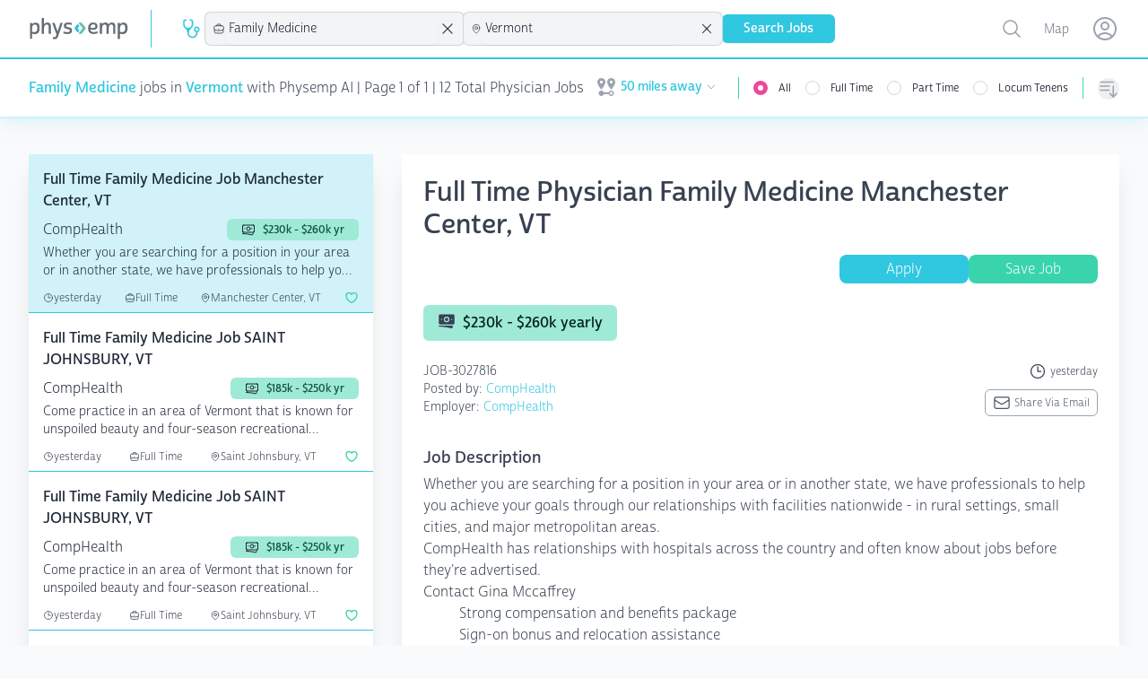

--- FILE ---
content_type: text/html; charset=utf-8
request_url: https://www.physemp.com/physician/jobs/family-medicine/all/vermont
body_size: 55826
content:
<!DOCTYPE html>
<html lang="en" class="h-full bg-gray-50">

<head>

  
<meta charset="utf-8" />
<meta name="viewport" content="width=device-width, initial-scale=1.0" />

  <script src="https://widgets.leadconnectorhq.com/loader.js"
    data-resources-url="https://widgets.leadconnectorhq.com/chat-widget/loader.js"
    data-widget-id="6849ed58e3d500e24f04696c">
  </script>

  <script>
    partytown = {
      lib: '/dist/~partytown/',
      debug: false,
      forward: ['dataLayer.push'],
      resolveUrl:(url) => {
        const list = '/analytics.js,/8c11f67c-8fd6-11e7-98d3-09eaf2e8e046.js'.split(',')
          if (list.includes(url.pathname)) {
              var proxyUrl = new URL('https://www.physemp.com')
              proxyUrl.searchParams.append('url', url)
              return proxyUrl
          }
          return url
      }
    };
  </script>
  <script src="/dist/~partytown/partytown.js"></script>




<title>Family Medicine Jobs in Vermont for physicians with Physemp AI</title>


    <meta name="title" property="title" content="Family Medicine Jobs in Vermont for physicians with Physemp AI" />
    <meta name="description" property="description" content="Browse 12 Family Medicine Jobs available in Vermont on PhysEmp.com. Physicians, view and apply for Family Medicine Jobs now with Physemp AI." />
    <meta name="og:title" property="og:title" content="Family Medicine Jobs in Vermont for physicians with Physemp AI" />
    <meta name="og:description" property="og:description" content="Browse 12 Family Medicine Jobs available in Vermont on PhysEmp.com. Physicians, view and apply for Family Medicine Jobs now with Physemp AI." />
    <meta name="og:url" property="og:url" content="https://www.physemp.com" />


<link rel="canonical" href="https://www.physemp.com/physician/jobs/family-medicine/all/vermont" />


<link rel="apple-touch-icon" sizes="57x57" href="/favicons/apple-icon-57x57.png">
<link rel="apple-touch-icon" sizes="60x60" href="/favicons/apple-icon-60x60.png">
<link rel="apple-touch-icon" sizes="72x72" href="/favicons/apple-icon-72x72.png">
<link rel="apple-touch-icon" sizes="76x76" href="/favicons/apple-icon-76x76.png">
<link rel="apple-touch-icon" sizes="114x114" href="/favicons/apple-icon-114x114.png">
<link rel="apple-touch-icon" sizes="120x120" href="/favicons/apple-icon-120x120.png">
<link rel="apple-touch-icon" sizes="144x144" href="/favicons/apple-icon-144x144.png">
<link rel="apple-touch-icon" sizes="152x152" href="/favicons/apple-icon-152x152.png">
<link rel="apple-touch-icon" sizes="180x180" href="/favicons/apple-icon-180x180.png">
<link rel="icon" type="image/png" sizes="192x192" href="/favicons/android-icon-192x192.png">
<link rel="icon" type="image/png" sizes="32x32" href="/favicons/favicon-32x32.png">
<link rel="icon" type="image/png" sizes="96x96" href="/favicons/favicon-96x96.png">
<link rel="icon" type="image/png" sizes="16x16" href="/favicons/favicon-16x16.png">
<link rel="manifest" href="/favicons/manifest.json">
<meta name="msapplication-TileColor" content="#ffffff">
<meta name="msapplication-TileImage" content="/favicons/ms-icon-144x144.png">
<meta name="theme-color" content="#ffffff">




<link rel="preload" as="script" href="https://use.typekit.net/fhj8yiq.js">
<script src="//use.typekit.net/fhj8yiq.js"></script>
<script>try { Typekit.load({ async: true }); } catch (e) { }</script>

<link rel="stylesheet" href="https://cdnjs.cloudflare.com/ajax/libs/remixicon/4.6.0/remixicon.min.css"
  integrity="sha512-XcIsjKMcuVe0Ucj/xgIXQnytNwBttJbNjltBV18IOnru2lDPe9KRRyvCXw6Y5H415vbBLRm8+q6fmLUU7DfO6Q=="
  crossorigin="anonymous" referrerpolicy="no-referrer" />

<link rel="modulepreload" href="https://cdn.jsdelivr.net/npm/@hotwired/turbo@7.3.0/+esm">
<script type="module">
  import hotwiredturbo from 'https://cdn.jsdelivr.net/npm/@hotwired/turbo@7.3.0/+esm'
</script>


  <link rel="preload" as="style" href="/dist/assets/main-4bbdcb0e.css" />
  <link rel="preload" as="script" crossorigin="anonymous" href="/dist/assets/main-4bdc2e14.js" />
  <link rel="stylesheet" href="/dist/assets/main-4bbdcb0e.css" />


<link rel="preload" as="style" href="/dist/chat/chat.css" />
<link rel="preload" as="script" href="/dist/chat/chat.js" />
<link rel="stylesheet" href="/dist/chat/chat.css" />


  <!--Begin Recruitics Code-->
  <script unsafe-inline src="//jsv3.recruitics.com/8c11f67c-8fd6-11e7-98d3-09eaf2e8e046.js"></script>
  <!--End Recruitics Code-->




  
  <!-- Google Tag Manager -->
  <script unsafe-inline type="text/partytown">(function(w,d,s,l,i){w[l]=w[l]||[];w[l].push({'gtm.start':
new Date().getTime(),event:'gtm.js'});var f=d.getElementsByTagName(s)[0],
j=d.createElement(s),dl=l!='dataLayer'?'&l='+l:'';j.async=true;j.src=
'https://www.googletagmanager.com/gtm.js?id='+i+dl;f.parentNode.insertBefore(j,f);
})(window,document,'script','dataLayer','GTM-56PHW72');</script>
  <!-- End Google Tag Manager -->




  

</head>

<body class="h-full">

  <!-- Google Tag Manager (noscript) -->
  <noscript><iframe src="https://www.googletagmanager.com/ns.html?id=GTM-56PHW72"
                    height="0" width="0" style="display:none;visibility:hidden"></iframe></noscript>
  <!-- End Google Tag Manager (noscript) -->



<div id="main" class="min-h-full relative">

  
<nav x-data class="bg-white z-10 sticky top-0 lg:relative border-b-2 border-primary-50 shadow-primary-50/50 shadow-lg">
  <div class="border-b-2 border-primary-500">
    <div class="mx-auto px-4 sm:px-6 lg:px-8">
      <div class="flex justify-between">
        <div class="flex flex-grow h-16 justify-between">

          <div class="flex">
            <a class="flex flex-shrink-0 items-center" href="/" data-turbo="false">
              <img class="h-6 w-28" src="/imgs/logo.svg" alt="PhysEmp">
            </a>

            <div class="hidden sm:-my-px sm:ml-6 lg:flex sm:space-x-8">
              <div class="border-l-[1px] my-3 border-primary-500"></div>
              <div class="flex flex-col sm:flex-row items-center gap-6 sm:gap-4 h-full" x-data>
  <div class="w-full sm:w-min">
    

<div x-data="jobType('physician', 'Physician')">

  <div class="hidden sm:block relative" x-on:click.outside="close()">
    <div class="flex items-center cursor-pointer" x-on:click="toggle()" x-ref="button">
        <svg class="w-6 h-6 mr-1 text-primary" xmlns="http://www.w3.org/2000/svg" version="1.1" viewBox="0 0 15 15"
             fill="currentColor">
          <path
            d="M5.5,7C4.1193,7,3,5.8807,3,4.5l0,0v-2C3,2.2239,3.2239,2,3.5,2H4c0.2761,0,0.5-0.2239,0.5-0.5S4.2761,1,4,1H3.5 C2.6716,1,2,1.6716,2,2.5v2c0.0013,1.1466,0.5658,2.2195,1.51,2.87l0,0C4.4131,8.1662,4.9514,9.297,5,10.5C5,12.433,6.567,14,8.5,14 s3.5-1.567,3.5-3.5V9.93c1.0695-0.2761,1.7126-1.367,1.4365-2.4365C13.1603,6.424,12.0695,5.7809,11,6.057 C9.9305,6.3332,9.2874,7.424,9.5635,8.4935C9.7454,9.198,10.2955,9.7481,11,9.93v0.57c0,1.3807-1.1193,2.5-2.5,2.5S6,11.8807,6,10.5 c0.0511-1.2045,0.5932-2.3356,1.5-3.13l0,0C8.4404,6.7172,9.001,5.6448,9,4.5v-2C9,1.6716,8.3284,1,7.5,1H7 C6.7239,1,6.5,1.2239,6.5,1.5S6.7239,2,7,2h0.5C7.7761,2,8,2.2239,8,2.5v2l0,0C8,5.8807,6.8807,7,5.5,7 M11.5,9 c-0.5523,0-1-0.4477-1-1s0.4477-1,1-1s1,0.4477,1,1S12.0523,9,11.5,9z">
          </path>
        </svg>
    </div>

    <ul x-show="open"
        class="absolute z-10 mt-1 max-h-60 overflow-auto rounded-md bg-white py-1 text-base shadow-lg ring-1 ring-black ring-opacity-5 focus:outline-none sm:text-sm w-40 "
        tabindex="-1" role="listbox" aria-labelledby="listbox-label" aria-activedescendant="listbox-option-3">
      <a href="/physician/jobs">
        <li
          class="flex items-center text-gray-900 font-normal relative cursor-default select-none py-2 pl-3 pr-9 hover:bg-primary hover:text-white"
          id="listbox-option-0" role="option"
          :class="selectedSlug.toLowerCase() === 'physician' ? 'font-semibold bg-primary text-white' : null">
          <svg class="w-5 h-5 mr-2" xmlns="http://www.w3.org/2000/svg" version="1.1" viewBox="0 0 15 15"
               fill="currentColor">
            <path
              d="M5.5,7C4.1193,7,3,5.8807,3,4.5l0,0v-2C3,2.2239,3.2239,2,3.5,2H4c0.2761,0,0.5-0.2239,0.5-0.5S4.2761,1,4,1H3.5 C2.6716,1,2,1.6716,2,2.5v2c0.0013,1.1466,0.5658,2.2195,1.51,2.87l0,0C4.4131,8.1662,4.9514,9.297,5,10.5C5,12.433,6.567,14,8.5,14 s3.5-1.567,3.5-3.5V9.93c1.0695-0.2761,1.7126-1.367,1.4365-2.4365C13.1603,6.424,12.0695,5.7809,11,6.057 C9.9305,6.3332,9.2874,7.424,9.5635,8.4935C9.7454,9.198,10.2955,9.7481,11,9.93v0.57c0,1.3807-1.1193,2.5-2.5,2.5S6,11.8807,6,10.5 c0.0511-1.2045,0.5932-2.3356,1.5-3.13l0,0C8.4404,6.7172,9.001,5.6448,9,4.5v-2C9,1.6716,8.3284,1,7.5,1H7 C6.7239,1,6.5,1.2239,6.5,1.5S6.7239,2,7,2h0.5C7.7761,2,8,2.2239,8,2.5v2l0,0C8,5.8807,6.8807,7,5.5,7 M11.5,9 c-0.5523,0-1-0.4477-1-1s0.4477-1,1-1s1,0.4477,1,1S12.0523,9,11.5,9z">
            </path>
          </svg>
          <span class="block truncate">Physician</span>
          <span class="text-white absolute inset-y-0 right-0 flex items-center pr-4"
                x-show="selectedSlug.toLowerCase() === 'physician'">
            <svg class="h-5 w-5" viewBox="0 0 20 20" fill="currentColor" aria-hidden="true">
              <path fill-rule="evenodd"
                    d="M16.704 4.153a.75.75 0 01.143 1.052l-8 10.5a.75.75 0 01-1.127.075l-4.5-4.5a.75.75 0 011.06-1.06l3.894 3.893 7.48-9.817a.75.75 0 011.05-.143z"
                    clip-rule="evenodd"/>
            </svg>
          </span>
        </li>
      </a>
      <a href="/nurse-allied/jobs">
        <li
          class="flex items-center text-gray-900 relative cursor-default select-none py-2 pl-3 pr-9 hover:bg-primary hover:text-white"
          id="listbox-option-1" role="option"
          :class="selectedSlug.toLowerCase() === 'nurse-allied' ? 'font-semibold bg-primary text-white' : null">
          <svg class="w-5 h-5 mr-2" xmlns="http://www.w3.org/2000/svg" viewBox="0 0 24 24" stroke-width="2"
               stroke="currentColor" fill="none" stroke-linecap="round" stroke-linejoin="round">
            <path d="M12 6c2.941 0 5.685 .847 8 2.31l-2 9.69h-12l-2 -9.691a14.93 14.93 0 0 1 8 -2.309z"></path>
            <path d="M10 12h4"></path>
            <path d="M12 10v4"></path>
          </svg>
          <span class="block truncate">Nurse Allied</span>
          <span class="text-white absolute inset-y-0 right-0 flex items-center pr-4"
                x-show="selectedSlug.toLowerCase() === 'nurse-allied'">
            <svg class="h-5 w-5" viewBox="0 0 20 20" fill="currentColor" aria-hidden="true">
              <path fill-rule="evenodd"
                    d="M16.704 4.153a.75.75 0 01.143 1.052l-8 10.5a.75.75 0 01-1.127.075l-4.5-4.5a.75.75 0 011.06-1.06l3.894 3.893 7.48-9.817a.75.75 0 011.05-.143z"
                    clip-rule="evenodd"/>
            </svg>
          </span>
        </li>
      </a>

    </ul>
  </div>

  <div class="relative bg-gray-100 sm:hidden pl-2 py-1.5 ring-1 ring-gray-300 rounded-md">
    <button class="flex items-center w-full" @click="toggle()">
        <svg class="w-4 h-4 mr-1" xmlns="http://www.w3.org/2000/svg" version="1.1" viewBox="0 0 15 15"
             fill="currentColor">
          <path
            d="M5.5,7C4.1193,7,3,5.8807,3,4.5l0,0v-2C3,2.2239,3.2239,2,3.5,2H4c0.2761,0,0.5-0.2239,0.5-0.5S4.2761,1,4,1H3.5 C2.6716,1,2,1.6716,2,2.5v2c0.0013,1.1466,0.5658,2.2195,1.51,2.87l0,0C4.4131,8.1662,4.9514,9.297,5,10.5C5,12.433,6.567,14,8.5,14 s3.5-1.567,3.5-3.5V9.93c1.0695-0.2761,1.7126-1.367,1.4365-2.4365C13.1603,6.424,12.0695,5.7809,11,6.057 C9.9305,6.3332,9.2874,7.424,9.5635,8.4935C9.7454,9.198,10.2955,9.7481,11,9.93v0.57c0,1.3807-1.1193,2.5-2.5,2.5S6,11.8807,6,10.5 c0.0511-1.2045,0.5932-2.3356,1.5-3.13l0,0C8.4404,6.7172,9.001,5.6448,9,4.5v-2C9,1.6716,8.3284,1,7.5,1H7 C6.7239,1,6.5,1.2239,6.5,1.5S6.7239,2,7,2h0.5C7.7761,2,8,2.2239,8,2.5v2l0,0C8,5.8807,6.8807,7,5.5,7 M11.5,9 c-0.5523,0-1-0.4477-1-1s0.4477-1,1-1s1,0.4477,1,1S12.0523,9,11.5,9z">
          </path>
        </svg>
      Physician
    </button>

    <ul x-show="open" class="absolute z-10 mt-1 max-h-56 w-full overflow-auto rounded-md bg-white py-1 text-base shadow-lg ring-1 ring-black ring-opacity-5 focus:outline-none sm:text-sm" id="options" role="listbox">
      <a href="/physician/jobs">
        <li
          class="flex items-center text-gray-900 font-normal relative cursor-default select-none py-2 pl-3 pr-9 hover:bg-primary hover:text-white"
          id="listbox-option-0" role="option"
          :class="selectedSlug.toLowerCase() === 'physician' ? 'font-semibold bg-primary text-white' : null">
          <svg class="w-5 h-5 mr-2" xmlns="http://www.w3.org/2000/svg" version="1.1" viewBox="0 0 15 15"
               fill="currentColor">
            <path
              d="M5.5,7C4.1193,7,3,5.8807,3,4.5l0,0v-2C3,2.2239,3.2239,2,3.5,2H4c0.2761,0,0.5-0.2239,0.5-0.5S4.2761,1,4,1H3.5 C2.6716,1,2,1.6716,2,2.5v2c0.0013,1.1466,0.5658,2.2195,1.51,2.87l0,0C4.4131,8.1662,4.9514,9.297,5,10.5C5,12.433,6.567,14,8.5,14 s3.5-1.567,3.5-3.5V9.93c1.0695-0.2761,1.7126-1.367,1.4365-2.4365C13.1603,6.424,12.0695,5.7809,11,6.057 C9.9305,6.3332,9.2874,7.424,9.5635,8.4935C9.7454,9.198,10.2955,9.7481,11,9.93v0.57c0,1.3807-1.1193,2.5-2.5,2.5S6,11.8807,6,10.5 c0.0511-1.2045,0.5932-2.3356,1.5-3.13l0,0C8.4404,6.7172,9.001,5.6448,9,4.5v-2C9,1.6716,8.3284,1,7.5,1H7 C6.7239,1,6.5,1.2239,6.5,1.5S6.7239,2,7,2h0.5C7.7761,2,8,2.2239,8,2.5v2l0,0C8,5.8807,6.8807,7,5.5,7 M11.5,9 c-0.5523,0-1-0.4477-1-1s0.4477-1,1-1s1,0.4477,1,1S12.0523,9,11.5,9z">
            </path>
          </svg>
          <span class="block truncate">Physician</span>
          <span class="text-white absolute inset-y-0 right-0 flex items-center pr-4"
                x-show="selectedSlug.toLowerCase() === 'physician'">
            <svg class="h-5 w-5" viewBox="0 0 20 20" fill="currentColor" aria-hidden="true">
              <path fill-rule="evenodd"
                    d="M16.704 4.153a.75.75 0 01.143 1.052l-8 10.5a.75.75 0 01-1.127.075l-4.5-4.5a.75.75 0 011.06-1.06l3.894 3.893 7.48-9.817a.75.75 0 011.05-.143z"
                    clip-rule="evenodd"/>
            </svg>
          </span>
        </li>
      </a>
      <a href="/nurse-allied/jobs">
        <li
          class="flex items-center text-gray-900 relative cursor-default select-none py-2 pl-3 pr-9 hover:bg-primary hover:text-white"
          id="listbox-option-1" role="option"
          :class="selectedSlug.toLowerCase() === 'nurse-allied' ? 'font-semibold bg-primary text-white' : null">
          <svg class="w-5 h-5 mr-2" xmlns="http://www.w3.org/2000/svg" viewBox="0 0 24 24" stroke-width="2"
               stroke="currentColor" fill="none" stroke-linecap="round" stroke-linejoin="round">
            <path d="M12 6c2.941 0 5.685 .847 8 2.31l-2 9.69h-12l-2 -9.691a14.93 14.93 0 0 1 8 -2.309z"></path>
            <path d="M10 12h4"></path>
            <path d="M12 10v4"></path>
          </svg>
          <span class="block truncate">Nurse Allied</span>
          <span class="text-white absolute inset-y-0 right-0 flex items-center pr-4"
                x-show="selectedSlug.toLowerCase() === 'nurse-allied'">
            <svg class="h-5 w-5" viewBox="0 0 20 20" fill="currentColor" aria-hidden="true">
              <path fill-rule="evenodd"
                    d="M16.704 4.153a.75.75 0 01.143 1.052l-8 10.5a.75.75 0 01-1.127.075l-4.5-4.5a.75.75 0 011.06-1.06l3.894 3.893 7.48-9.817a.75.75 0 011.05-.143z"
                    clip-rule="evenodd"/>
            </svg>
          </span>
        </li>
      </a>
    </ul>

  </div>
</div>

  </div>
  <div class="w-full sm:w-min">
    
<div x-data="specialties('family-medicine', 'Family Medicine')">
  <div class="relative bg-gray-100 sm:w-56 xl:w-72" x-on:click.outside="() => inFocus = false">
    <div class="flex items-center pl-2 ring-1 ring-gray-300 rounded-md">
      <svg xmlns="http://www.w3.org/2000/svg" fill="none" viewBox="0 0 24 24" stroke-width="1.5" stroke="currentColor" class="w-4 h-4">
        <path stroke-linecap="round" stroke-linejoin="round" d="M20.25 14.15v4.25c0 1.094-.787 2.036-1.872 2.18-2.087.277-4.216.42-6.378.42s-4.291-.143-6.378-.42c-1.085-.144-1.872-1.086-1.872-2.18v-4.25m16.5 0a2.18 2.18 0 00.75-1.661V8.706c0-1.081-.768-2.015-1.837-2.175a48.114 48.114 0 00-3.413-.387m4.5 8.006c-.194.165-.42.295-.673.38A23.978 23.978 0 0112 15.75c-2.648 0-5.195-.429-7.577-1.22a2.016 2.016 0 01-.673-.38m0 0A2.18 2.18 0 013 12.489V8.706c0-1.081.768-2.015 1.837-2.175a48.111 48.111 0 013.413-.387m7.5 0V5.25A2.25 2.25 0 0013.5 3h-3a2.25 2.25 0 00-2.25 2.25v.894m7.5 0a48.667 48.667 0 00-7.5 0M12 12.75h.008v.008H12v-.008z"/>
      </svg>
      <input id="combobox" type="text" class="w-full rounded-md border-0 bg-gray-100 py-1.5 pl-1 pr-1 text-gray-900 shadow-sm sm:text-sm sm:leading-6 focus:ring-0 focus:border-0" role="combobox" aria-controls="options" aria-expanded="false" x-on:focus="inFocus = true" placeholder="Specialty" x-on:keyup.debounce.500ms="getSpecialties" x-model="search">
      <svg xmlns="http://www.w3.org/2000/svg" fill="none" viewBox="0 0 24 24" stroke-width="1.5" stroke="currentColor" class="w-5 h-5 animate-spin mr-2" x-show="loading">
        <path stroke-linecap="round" stroke-linejoin="round" d="M16.023 9.348h4.992v-.001M2.985 19.644v-4.992m0 0h4.992m-4.993 0l3.181 3.183a8.25 8.25 0 0013.803-3.7M4.031 9.865a8.25 8.25 0 0113.803-3.7l3.181 3.182m0-4.991v4.99"/>
      </svg>
      <svg xmlns="http://www.w3.org/2000/svg" fill="none" viewBox="0 0 24 24" stroke-width="1.5" stroke="currentColor" class="w-6 h-6 mr-2" x-show="searchSlug !== null && searchSlug !== '' && searchSlug !== 'all'" x-on:click="removeSpecialty">
        <path stroke-linecap="round" stroke-linejoin="round" d="M6 18L18 6M6 6l12 12" />
      </svg>
    </div>

    <ul role="listbox" class="absolute z-10 mt-1 max-h-56 w-full overflow-auto rounded-md bg-white py-1 text-base shadow-lg ring-1 ring-black ring-opacity-5 focus:outline-none sm:text-sm" style="max-height: 400px;" x-show="inFocus && results.length === 0 && search.length === 0" x-transition.duration.500ms>
      <li class="no-options pl-2">start typing...</li>
    </ul>

    <ul role="listbox" class="absolute z-10 mt-1 max-h-56 w-full overflow-auto rounded-md bg-white py-1 text-base shadow-lg ring-1 ring-black ring-opacity-5 focus:outline-none sm:text-sm" style="max-height: 400px;" x-show="inFocus && results.length === 0 && search.length > 0" x-transition.duration.500ms>
      <li class="no-options pl-2">No Results Found</li>
    </ul>

    <ul x-show="inFocus && results.length !== 0" class="absolute z-10 mt-1 max-h-56 w-full overflow-auto rounded-md bg-white py-1 text-base shadow-lg ring-1 ring-black ring-opacity-5 focus:outline-none sm:text-sm" id="options" role="listbox">
      <template x-for="(option, i) in results" :key="i">
        <li class="relative cursor-default select-none py-2 pl-3 pr-9 text-gray-900" id="option-0" role="option" tabindex="-1" x-on:click="setSpecialtyValue(option.slug, option.specialtyId)">
          <div class="flex items-center">
            <span class="ml-3 truncate" x-text="option.specialtyId"></span>
          </div>
        </li>
      </template>
    </ul>

  </div>
</div>

  </div>
  <div class="w-full sm:w-min">
    
<div x-data="locations('vermont', 'Vermont')">
  <div class="relative bg-gray-100 sm:w-56 xl:w-72" x-on:click.outside="() => inFocus = false">
    <div class="flex items-center pl-2 ring-1 ring-gray-300 rounded-md">
      <svg xmlns="http://www.w3.org/2000/svg" fill="none" viewBox="0 0 24 24" stroke-width="1.5" stroke="currentColor" class="w-4 h-4">
        <path stroke-linecap="round" stroke-linejoin="round" d="M15 10.5a3 3 0 11-6 0 3 3 0 016 0z"/>
        <path stroke-linecap="round" stroke-linejoin="round" d="M19.5 10.5c0 7.142-7.5 11.25-7.5 11.25S4.5 17.642 4.5 10.5a7.5 7.5 0 1115 0z"/>
      </svg>

      <input id="combobox" type="text" class="w-full rounded-md border-0 bg-gray-100 py-1.5 pl-1 pr-1 text-gray-900 shadow-sm sm:text-sm sm:leading-6 focus:ring-0 focus:border-0" role="combobox" aria-controls="options" aria-expanded="false" x-on:focus="inFocus = true" placeholder="Location" x-on:keyup.debounce.500ms="getLocations" x-model="search">

      <svg xmlns="http://www.w3.org/2000/svg" fill="none" viewBox="0 0 24 24" stroke-width="1.5" stroke="currentColor" class="w-5 h-5 animate-spin mr-2" :class="loading ? 'opacity-100' : 'opacity-0' ">
        <path stroke-linecap="round" stroke-linejoin="round" d="M16.023 9.348h4.992v-.001M2.985 19.644v-4.992m0 0h4.992m-4.993 0l3.181 3.183a8.25 8.25 0 0013.803-3.7M4.031 9.865a8.25 8.25 0 0113.803-3.7l3.181 3.182m0-4.991v4.99"/>
      </svg>
      <svg xmlns="http://www.w3.org/2000/svg" fill="none" viewBox="0 0 24 24" stroke-width="1.5" stroke="currentColor" class="w-6 h-6 mr-2" x-show="searchSlug !== null && searchSlug !== '' && searchSlug !== 'all'" x-on:click="removeLocation">
        <path stroke-linecap="round" stroke-linejoin="round" d="M6 18L18 6M6 6l12 12"/>
      </svg>
    </div>

    <ul role="listbox" class="absolute z-10 mt-1 max-h-56 w-full overflow-auto rounded-md bg-white py-1 text-base shadow-lg ring-1 ring-black ring-opacity-5 focus:outline-none sm:text-sm" style="max-height: 400px;" x-show="inFocus && results.length === 0 && search.length === 0" x-transition.duration.500ms>
      <li class="no-options pl-2">start typing...</li>
    </ul>

    <ul role="listbox" class="absolute z-10 mt-1 max-h-56 w-full overflow-auto rounded-md bg-white py-1 text-base shadow-lg ring-1 ring-black ring-opacity-5 focus:outline-none sm:text-sm" style="max-height: 400px;" x-show="inFocus && results.length === 0 && search.length > 0" x-transition.duration.500ms>
      <li class="no-options pl-2">No Results Found</li>
    </ul>

    <ul x-show="inFocus && results.length !== 0" class="absolute z-10 mt-1 max-h-56 w-full overflow-auto rounded-md bg-white py-1 text-base shadow-lg ring-1 ring-black ring-opacity-5 focus:outline-none sm:text-sm" id="options" role="listbox">
      <template x-for="(option, i) in results" :key="i">
        <li class="relative cursor-default select-none py-2 pl-3 pr-9 text-gray-900" id="option-0" role="option" tabindex="-1" x-on:click="setLocationValue(option.slug, option.location)">
          <div class="flex items-center">
            <span class="ml-3 truncate" x-text="option.location"></span>
          </div>
        </li>
      </template>
    </ul>

  </div>
</div>

  </div>
  <div class="w-full flex sm:hidden">
    
<div x-data="sorts('')" class="relative hidden sm:inline-block sm:text-left">
  <button type="button" @click="toggle()"
            class="mt-2 flex items-center rounded-full text-gray-400 hover:text-pink-500 focus:text-pink-500 focus:outline-none"
            id="menu-button" aria-expanded="true" aria-haspopup="true">
      <span class="sr-only">Sorting options</span>
      
<svg xmlns="http://www.w3.org/2000/svg" fill="none" viewBox="0 0 24 24" stroke-width="1.5" stroke="currentColor"
  class="h-6 w-6">
  <path stroke-linecap="round" stroke-linejoin="round"
    d="M3 4.5h14.25M3 9h9.75M3 13.5h9.75m4.5-4.5v12m0 0l-3.75-3.75M17.25 21L21 17.25" />
</svg>

      <p class="block sm:hidden ml-2">Sort By</p>
    </button>


  <div x-show="open" @click.outside="close()" x-transition:enter="transition ease-out duration-200"
       x-transition:enter-start="opacity-0 scale-95" x-transition:enter-end="opacity-100 scale-100"
       x-transition:leave="transition ease-in duration-75" x-transition:leave-start="opacity-100 scale-100"
       x-transition:leave-end="opacity-0 scale-95"
       class="absolute sm:right-0 z-10 mt-2 w-56 origin-top-right rounded-md bg-white shadow-lg ring-1 ring-black ring-opacity-5 focus:outline-none"
       role="menu" aria-orientation="vertical" aria-labelledby="menu-button" tabindex="-1">
    <div class="py-1" role="none">
      <!-- Active: "bg-gray-100 text-gray-900", Not Active: "text-gray-700" -->
      <span x-on:click="setSortValue('default')" class="text-gray-700 block px-4 py-2 text-sm hover:bg-primary hover:text-white" :class="!sort || sort === 'default' ? 'bg-primary text-white' : null" role="menuitem" tabindex="-1"id="menu-item-0">Default</span>
      <span x-on:click="setSortValue('newest')" class="text-gray-700 block px-4 py-2 text-sm hover:bg-primary hover:text-white" :class="sort === 'newest' ? 'bg-primary text-white' : null" role="menuitem" tabindex="-1" id="menu-item-1">Newest First</span>
      <span x-on:click="setSortValue('last-week')" class="text-gray-700 block px-4 py-2 text-sm hover:bg-primary hover:text-white" :class="sort === 'last-week' ? 'bg-primary text-white' : null" role="menuitem" tabindex="-1" id="menu-item-2">Posted in the last week</span>
      <span x-on:click="setSortValue('recently-updated')" class="text-gray-700 block px-4 py-2 text-sm hover:bg-primary hover:text-white" :class="sort === 'recently-updated' ? 'bg-primary text-white' : null" role="menuitem" tabindex="-1"id="menu-item-2">Recently updated</span>
    </div>
  </div>
</div>

<div x-data="sorts('')" class="sm:hidden w-full">
  <div class="relative bg-gray-100 " x-on:click.outside="close()">
    <div class="flex items-center pl-2 ring-1 ring-gray-300 rounded-md">
      
<svg xmlns="http://www.w3.org/2000/svg" fill="none" viewBox="0 0 24 24" stroke-width="1.5" stroke="currentColor"
  class="h-4 w-4">
  <path stroke-linecap="round" stroke-linejoin="round"
    d="M3 4.5h14.25M3 9h9.75M3 13.5h9.75m4.5-4.5v12m0 0l-3.75-3.75M17.25 21L21 17.25" />
</svg>

      <button class="w-full rounded-md border-0 bg-gray-100 py-1.5 pl-1 pr-12 text-gray-900 shadow-sm sm:text-sm sm:leading-6 focus:ring-0 focus:border-0 text-left" x-text="sortDisplay()" @click="toggle()">Select One</button>
    </div>

    <ul x-show="open" class="absolute transform -translate-y-full top-0  z-10 mt-1 max-h-56 w-full overflow-auto rounded-md bg-white py-1 text-base shadow-lg ring-1 ring-black ring-opacity-5 focus:outline-none sm:text-sm" id="options" role="listbox">
      <li>
        <span x-on:click="setSortValue('default')" class="text-gray-700 block px-4 py-2 text-sm hover:bg-primary hover:text-white" :class="!sort || sort === 'default' ? 'bg-primary text-white' : null" role="menuitem" tabindex="-1"id="menu-item-0">Default</span>
      </li>
      <li>
        <span x-on:click="setSortValue('newest')" class="text-gray-700 block px-4 py-2 text-sm hover:bg-primary hover:text-white" :class="sort === 'newest' ? 'bg-primary text-white' : null" role="menuitem" tabindex="-1" id="menu-item-1">Newest First</span>
      </li>
      <li>
        <span x-on:click="setSortValue('last-week')" class="text-gray-700 block px-4 py-2 text-sm hover:bg-primary hover:text-white" :class="sort === 'last-week' ? 'bg-primary text-white' : null" role="menuitem" tabindex="-1" id="menu-item-2">Posted in the last week</span>
      </li>
      <li>
        <span x-on:click="setSortValue('recently-updated')" class="text-gray-700 block px-4 py-2 text-sm hover:bg-primary hover:text-white" :class="sort === 'recently-updated' ? 'bg-primary text-white' : null" role="menuitem" tabindex="-1"id="menu-item-2">Recently updated</span>
      </li>
    </ul>

  </div>
</div>

  </div>
  <div class="w-full flex sm:hidden">
    
<div x-data="jobsNearby(50)" class="relative hidden sm:inline-block">
  <div>
    <button type="button" @click="toggle"
            class="flex max-w-xs items-center rounded-full bg-white text-sm focus:outline-none focus:ring-2 focus:ring-primary-500 focus:ring-offset-2"
            id="user-menu-button" aria-expanded="false" aria-haspopup="true">
      <span class="sr-only">Open user menu</span>
      <div class="flex items-center justify-content-center px-2 py-1">
        <svg class="h-6 w-6 mr-1 fill-gray-400 2xl:hidden" fill="currentColor" xmlns="http://www.w3.org/2000/svg" id="mdi-map-marker-distance" viewBox="0 0 24 24">
  <path d="M6.5,8.11C5.61,8.11 4.89,7.39 4.89,6.5A1.61,1.61 0 0,1 6.5,4.89C7.39,4.89 8.11,5.61 8.11,6.5V6.5A1.61,1.61 0 0,1 6.5,8.11M6.5,2C4,2 2,4 2,6.5C2,9.87 6.5,14.86 6.5,14.86C6.5,14.86 11,9.87 11,6.5C11,4 9,2 6.5,2M17.5,8.11A1.61,1.61 0 0,1 15.89,6.5C15.89,5.61 16.61,4.89 17.5,4.89C18.39,4.89 19.11,5.61 19.11,6.5A1.61,1.61 0 0,1 17.5,8.11M17.5,2C15,2 13,4 13,6.5C13,9.87 17.5,14.86 17.5,14.86C17.5,14.86 22,9.87 22,6.5C22,4 20,2 17.5,2M17.5,16C16.23,16 15.1,16.8 14.68,18H9.32C8.77,16.44 7.05,15.62 5.5,16.17C3.93,16.72 3.11,18.44 3.66,20C4.22,21.56 5.93,22.38 7.5,21.83C8.35,21.53 9,20.85 9.32,20H14.69C15.24,21.56 16.96,22.38 18.5,21.83C20.08,21.28 20.9,19.56 20.35,18C19.92,16.8 18.78,16 17.5,16V16M17.5,20.5A1.5,1.5 0 0,1 16,19A1.5,1.5 0 0,1 17.5,17.5A1.5,1.5 0 0,1 19,19A1.5,1.5 0 0,1 17.5,20.5Z"></path>
</svg>

        <span class="hidden 2xl:flex text-sm mr-1">Jobs Nearby:</span>
        <span class="text-sm mr-1 text-primary-500 font-bold" x-show="milesAway !== null && milesAway > 0" x-text="milesAway + ' miles away'"></span>
        <svg class="h-3 w-3 fill-gray-400" fill="currentColor" viewbox="0 0 24 24"><path fill-rule="evenodd" d="M12.53 16.28a.75.75 0 01-1.06 0l-7.5-7.5a.75.75 0 011.06-1.06L12 14.69l6.97-6.97a.75.75 0 111.06 1.06l-7.5 7.5z" clip-rule="evenodd"/></svg>
      </div>
    </button>
  </div>

  <div x-show="open" @click.outside="close" x-transition:enter="transition ease-out duration-200"
       x-transition:enter-start="opacity-0 scale-95" x-transition:enter-end="opacity-100 scale-100"
       x-transition:leave="transition ease-in duration-75" x-transition:leave-start="opacity-100 scale-100"
       x-transition:leave-end="opacity-0 scale-95"
       class="absolute right-0 z-10 mt-2 w-48 origin-top-right rounded-md bg-white py-1 shadow-lg ring-1 ring-black ring-opacity-5 focus:outline-none"
       role="menu" aria-orientation="vertical" aria-labelledby="user-menu-button" tabindex="-1">

    <span x-on:click="setMilesAway(5)"
          class="flex justify-between px-4 py-2 text-sm text-gray-700 hover:bg-primary hover:text-white"
          :class="milesAway === 5 ? 'bg-primary text-white' : null" role="menuitem">
      5 miles away
      <span x-show="milesAway === 5">
        <svg xmlns="http://www.w3.org/2000/svg" fill="none" viewBox="0 0 24 24" stroke-width="1.5" stroke="currentColor" class="w-6 h-6">
  <path stroke-linecap="round" stroke-linejoin="round" d="m4.5 12.75 6 6 9-13.5"/>
</svg>

      </span>
    </span>
    <span x-on:click="setMilesAway(10)"
          class="flex justify-between px-4 py-2 text-sm text-gray-700 hover:bg-primary hover:text-white"
          :class="milesAway === 10 ? 'bg-primary text-white' : null" role="menuitem">
      10 miles away
      <span x-show="milesAway === 10">
        <svg xmlns="http://www.w3.org/2000/svg" fill="none" viewBox="0 0 24 24" stroke-width="1.5" stroke="currentColor" class="w-6 h-6">
  <path stroke-linecap="round" stroke-linejoin="round" d="m4.5 12.75 6 6 9-13.5"/>
</svg>

      </span>
    </span>
    <span x-on:click="setMilesAway(25)"
          class="flex justify-between px-4 py-2 text-sm text-gray-700 hover:bg-primary hover:text-white"
          :class="milesAway === 25 ? 'bg-primary text-white' : null" role="menuitem">
      25 miles away
      <span x-show="milesAway === 25">
        <svg xmlns="http://www.w3.org/2000/svg" fill="none" viewBox="0 0 24 24" stroke-width="1.5" stroke="currentColor" class="w-6 h-6">
  <path stroke-linecap="round" stroke-linejoin="round" d="m4.5 12.75 6 6 9-13.5"/>
</svg>

      </span>
    </span>
    <span x-on:click="setMilesAway(50)"
          class="flex justify-between px-4 py-2 text-sm text-gray-700 hover:bg-primary hover:text-white"
          :class="milesAway === 50 ? 'bg-primary text-white' : null" role="menuitem">
      50 miles away
      <span x-show="milesAway === 50">
        <svg xmlns="http://www.w3.org/2000/svg" fill="none" viewBox="0 0 24 24" stroke-width="1.5" stroke="currentColor" class="w-6 h-6">
  <path stroke-linecap="round" stroke-linejoin="round" d="m4.5 12.75 6 6 9-13.5"/>
</svg>

      </span>
    </span>
    <span x-on:click="setMilesAway(100)"
          class="flex justify-between px-4 py-2 text-sm text-gray-700 hover:bg-primary hover:text-white"
          :class="milesAway === 100 ? 'bg-primary text-white' : null" role="menuitem">
      100 miles away
      <span x-show="milesAway === 100">
        <svg xmlns="http://www.w3.org/2000/svg" fill="none" viewBox="0 0 24 24" stroke-width="1.5" stroke="currentColor" class="w-6 h-6">
  <path stroke-linecap="round" stroke-linejoin="round" d="m4.5 12.75 6 6 9-13.5"/>
</svg>

      </span>
    </span>
  </div>
</div>

<div x-data="jobsNearby(50)" class="relative sm:hidden w-full">
  <div class="relative bg-gray-100 " x-on:click.outside="close()">
    <div class="flex items-center pl-2 ring-1 ring-gray-300 rounded-md">
        <svg class="h-4 w-4 mr-1 text-gray-400" fill="currentColor" xmlns="http://www.w3.org/2000/svg" id="mdi-map-marker-distance" viewBox="0 0 24 24">
  <path d="M6.5,8.11C5.61,8.11 4.89,7.39 4.89,6.5A1.61,1.61 0 0,1 6.5,4.89C7.39,4.89 8.11,5.61 8.11,6.5V6.5A1.61,1.61 0 0,1 6.5,8.11M6.5,2C4,2 2,4 2,6.5C2,9.87 6.5,14.86 6.5,14.86C6.5,14.86 11,9.87 11,6.5C11,4 9,2 6.5,2M17.5,8.11A1.61,1.61 0 0,1 15.89,6.5C15.89,5.61 16.61,4.89 17.5,4.89C18.39,4.89 19.11,5.61 19.11,6.5A1.61,1.61 0 0,1 17.5,8.11M17.5,2C15,2 13,4 13,6.5C13,9.87 17.5,14.86 17.5,14.86C17.5,14.86 22,9.87 22,6.5C22,4 20,2 17.5,2M17.5,16C16.23,16 15.1,16.8 14.68,18H9.32C8.77,16.44 7.05,15.62 5.5,16.17C3.93,16.72 3.11,18.44 3.66,20C4.22,21.56 5.93,22.38 7.5,21.83C8.35,21.53 9,20.85 9.32,20H14.69C15.24,21.56 16.96,22.38 18.5,21.83C20.08,21.28 20.9,19.56 20.35,18C19.92,16.8 18.78,16 17.5,16V16M17.5,20.5A1.5,1.5 0 0,1 16,19A1.5,1.5 0 0,1 17.5,17.5A1.5,1.5 0 0,1 19,19A1.5,1.5 0 0,1 17.5,20.5Z"></path>
</svg>

      <button class="w-full rounded-md border-0 bg-gray-100 py-1.5 pl-1 pr-12 text-gray-900 shadow-sm sm:text-sm sm:leading-6 focus:ring-0 focus:border-0 text-left" x-text="mobileTextDisplay()" @click="toggle()">Select One</button>
    </div>

    <ul x-show="open" class="absolute transform -translate-y-full top-0  z-10 mt-1 max-h-56 w-full overflow-auto rounded-md bg-white py-1 text-base shadow-lg ring-1 ring-black ring-opacity-5 focus:outline-none sm:text-sm" id="options" role="listbox">
      <li>
        <span x-on:click="setMilesAway(5)" class="flex items-center justify-between text-gray-700 px-4 py-2 text-sm hover:bg-primary hover:text-white" :class="milesAway === 5 ? 'bg-primary text-white' : null" role="menuitem" tabindex="-1">
          5 miles away
          <span x-show="milesAway === 5">
            <svg xmlns="http://www.w3.org/2000/svg" fill="none" viewBox="0 0 24 24" stroke-width="1.5" stroke="currentColor" class="w-6 h-6">
  <path stroke-linecap="round" stroke-linejoin="round" d="m4.5 12.75 6 6 9-13.5"/>
</svg>

          </span>
        </span>
      </li>
      <li>
        <span x-on:click="setMilesAway(10)" class="flex items-center justify-between text-gray-700 px-4 py-2 text-sm hover:bg-primary hover:text-white" :class="milesAway === 10 ? 'bg-primary text-white' : null" role="menuitem" tabindex="-1">
          10 miles away
          <span x-show="milesAway === 10">
            <svg xmlns="http://www.w3.org/2000/svg" fill="none" viewBox="0 0 24 24" stroke-width="1.5" stroke="currentColor" class="w-6 h-6">
  <path stroke-linecap="round" stroke-linejoin="round" d="m4.5 12.75 6 6 9-13.5"/>
</svg>

          </span>
        </span>
      </li>
      <li>
        <span x-on:click="setMilesAway(25)" class="flex items-center justify-between text-gray-700 px-4 py-2 text-sm hover:bg-primary hover:text-white" :class="milesAway === 25 ? 'bg-primary text-white' : null" role="menuitem" tabindex="-1">
          25 miles away
          <span x-show="milesAway === 25">
            <svg xmlns="http://www.w3.org/2000/svg" fill="none" viewBox="0 0 24 24" stroke-width="1.5" stroke="currentColor" class="w-6 h-6">
  <path stroke-linecap="round" stroke-linejoin="round" d="m4.5 12.75 6 6 9-13.5"/>
</svg>

          </span>
        </span>
      </li>
      <li>
        <span x-on:click="setMilesAway(50)" class="flex items-center justify-between text-gray-700 px-4 py-2 text-sm hover:bg-primary hover:text-white" :class="milesAway === 50 ? 'bg-primary text-white' : null" role="menuitem" tabindex="-1">
          50 miles away
          <span x-show="milesAway === 50">
            <svg xmlns="http://www.w3.org/2000/svg" fill="none" viewBox="0 0 24 24" stroke-width="1.5" stroke="currentColor" class="w-6 h-6">
  <path stroke-linecap="round" stroke-linejoin="round" d="m4.5 12.75 6 6 9-13.5"/>
</svg>

          </span>
        </span>
      </li>
      <li>
        <span x-on:click="setMilesAway(100)" class="flex items-center justify-between text-gray-700 px-4 py-2 text-sm hover:bg-primary hover:text-white" :class="milesAway === 100 ? 'bg-primary text-white' : null" role="menuitem" tabindex="-1">
          100 miles away
          <span x-show="milesAway === 100">
            <svg xmlns="http://www.w3.org/2000/svg" fill="none" viewBox="0 0 24 24" stroke-width="1.5" stroke="currentColor" class="w-6 h-6">
  <path stroke-linecap="round" stroke-linejoin="round" d="m4.5 12.75 6 6 9-13.5"/>
</svg>

          </span>
        </span>
      </li>
    </ul>

  </div>
</div>

  </div>
  <div class="flex sm:hidden">
    

<form class="flex grow-none space-x-4 content-center items-center " x-data="positionTypes('')">
  <div class="flex items-center">
    <input id="all" value="all" name="positionType" type="radio" :checked="searchSlug === 'all' || !searchSlug || searchSlug === ''"
      class="h-4 w-4 border-gray-300 text-pink-500 focus:ring-pink-500"
      x-on:change="setPositionTypeValue('all', 'All')">
    <label for="all" class="ml-1 sm:ml-3 block text-[11px] sm:text-xs font-medium leading-6 text-gray-900">All</label>
  </div>

  <div class="flex items-center">
    <input id="full-time"  value="full-time" name="positionType" type="radio" :checked="searchSlug === 'full-time'"
      class="h-4 w-4 border-gray-300 text-pink-500 focus:ring-pink-500"
      x-on:change="setPositionTypeValue('full-time', 'Full Time')">
    <label for="full-time" class="ml-1 sm:ml-3 block text-[11px] sm:text-xs font-medium leading-6 text-gray-900">Full
      Time</label>
  </div>

  <div class="flex items-center">
    <input id="part-time" value="part-time" name="positionType" type="radio" :checked="searchSlug === 'part-time'"
      class="h-4 w-4 border-gray-300 text-pink-500 focus:ring-pink-500"
      x-on:change="setPositionTypeValue('part-time', 'Part Time')">
    <label for="part-time" class="ml-1 sm:ml-3 block text-[11px] sm:text-xs font-medium leading-6 text-gray-900">Part
      Time</label>
  </div>

    <div class="flex items-center">
      <input id="locum-tenens" value="locum-tenens" name="positionType" type="radio" :checked="searchSlug === 'locum-tenens'"
      class="h-4 w-4 border-gray-300 text-pink-500 focus:ring-pink-500"
      x-on:change="setPositionTypeValue('locum-tenens', 'Locum Tenens')">
      <label for="locum-tenens" class="ml-1 sm:ml-3 block text-[11px] sm:text-xs font-medium leading-6 text-gray-900">Locum
        Tenens</label>
    </div>

</form>

  </div>
  <div class="w-full text-right mt-auto sm:mt-0">
    <button x-on:click="$store.searchCriteria.searchJobs()" type="button"
            class="w-full rounded-md bg-primary-500 px-6 py-1.5 text-sm font-bold text-white shadow-sm hover:bg-primary-500 focus-visible:outline focus-visible:outline-2 focus-visible:outline-offset-2 focus-visible:outline-primary-600">
      Search Jobs
    </button>
  </div>
</div>

            </div>

          </div>

          <div x-data class="hidden sm:ml-6 lg:flex sm:items-center">
           <!-- SEO dropdown -->
            <div x-data="{open: false}" class="relative mr-3">
  <div>
    <button type="button" @click="open = !open"
      class="flex max-w-xs items-center rounded-full bg-white text-sm focus:outline-none focus:ring-2 focus:ring-primary-500 focus:ring-offset-2"
      id="user-menu-button" aria-expanded="false" aria-haspopup="true">
      <span class="sr-only">Open user menu</span>
      <svg class="h-6 w-6 fill-gray-400 2xl:hidden" fill="currentColor" viewbox="0 0 24 24"><path fill-rule="evenodd" d="M10.5 3.75a6.75 6.75 0 100 13.5 6.75 6.75 0 000-13.5zM2.25 10.5a8.25 8.25 0 1114.59 5.28l4.69 4.69a.75.75 0 11-1.06 1.06l-4.69-4.69A8.25 8.25 0 012.25 10.5z" clip-rule="evenodd"/></svg>
      <div class="hidden 2xl:flex items-center justify-content-center px-2 py-1">
        <span class="text-sm mr-1">Jobs</span>
        <svg class="h-3 w-3 fill-gray-400" fill="currentColor" viewbox="0 0 24 24"><path fill-rule="evenodd" d="M12.53 16.28a.75.75 0 01-1.06 0l-7.5-7.5a.75.75 0 011.06-1.06L12 14.69l6.97-6.97a.75.75 0 111.06 1.06l-7.5 7.5z" clip-rule="evenodd"/></svg>
      </div>
    </button>
  </div>

  <div x-show="open" @click.outside="open = false" x-transition:enter="transition ease-out duration-200"
       x-transition:enter-start="opacity-0 scale-95" x-transition:enter-end="opacity-100 scale-100"
       x-transition:leave="transition ease-in duration-75" x-transition:leave-start="opacity-100 scale-100"
       x-transition:leave-end="opacity-0 scale-95"
       class="absolute right-0 z-10 mt-2 w-48 origin-top-right rounded-md bg-white py-1 shadow-lg ring-1 ring-black ring-opacity-5 focus:outline-none"
       role="menu" aria-orientation="vertical" aria-labelledby="user-menu-button" tabindex="-1">

    <a href="/physician/specialties/full-time" class="block px-4 py-2 text-sm text-gray-700" role="menuitem">Browse By Specialty</a>
    <a href="https://recruiter.physemp.com/salary/" class="block px-4 py-2 text-sm text-gray-700" role="menuitem">Browse By Locations</a>
    <a href="/companies" class="block px-4 py-2 text-sm text-gray-700" role="menuitem">Browse By Company</a>

  </div>
</div>

            <button @click="$store.mainMap.toggle()" type="button"
                    class="rounded-full bg-white p-1 text-gray-400 hover:bg-pink-100 focus:outline-none focus:ring-2 focus:ring-pink-500 focus:ring-offset-2">
              <span class="sr-only">Toggle map</span>
              <span class="hover:text-pink-500 2xl:block mx-2 text-sm text-gray-500" :class="$store.mainMap.on && 'text-pink-500'">Map</span>
            </button>

            <!-- Profile dropdown -->
            
<div x-data="profileHeaderDropdown" class="relative ml-3">
  <div>
    <button type="button" @click="open = !open"
      class="flex max-w-xs items-center rounded-full bg-white text-sm focus:outline-none focus:ring-2 focus:ring-primary-500 focus:ring-offset-2"
      id="user-menu-button" aria-expanded="false" aria-haspopup="true">
      <span class="sr-only">Open user menu</span>

      <svg class="h-8 w-8 stroke-gray-400 hover:stroke-primary-500" fill="none" stroke="currentColor" stroke-width="1.5" viewbox="0 0 24 24"><path stroke-linecap="round" stroke-linejoin="round" d="M17.982 18.725A7.488 7.488 0 0012 15.75a7.488 7.488 0 00-5.982 2.975m11.963 0a9 9 0 10-11.963 0m11.963 0A8.966 8.966 0 0112 21a8.966 8.966 0 01-5.982-2.275M15 9.75a3 3 0 11-6 0 3 3 0 016 0z"/></svg>



    </button>
  </div>

  <div x-show="open" @click.outside="open = false" x-transition:enter="transition ease-out duration-200"
    x-transition:enter-start="opacity-0 scale-95" x-transition:enter-end="opacity-100 scale-100"
    x-transition:leave="transition ease-in duration-75" x-transition:leave-start="opacity-100 scale-100"
    x-transition:leave-end="opacity-0 scale-95"
    class="absolute right-0 z-10 mt-2 w-48 origin-top-right rounded-md bg-white py-1 shadow-lg ring-1 ring-black ring-opacity-5 focus:outline-none"
    role="menu" aria-orientation="vertical" aria-labelledby="user-menu-button" tabindex="-1">

        <!-- Active: "bg-gray-100", Not Active: "" -->
        <a data-turbo="false" class="block px-4 py-2 text-sm text-gray-700" role="menuitem" tabindex="-1" id="user-menu-item-0" href="/account/login">
          Login
        </a>
        <a x-on:click="open = false" rel="noindex" class="block px-4 py-2 text-sm text-gray-700" role="menuitem" tabindex="-1" id="user-menu-item-2" href="/modals/register">
          Sign Up
        </a>

</div>
  </div>


          </div>
        </div>
        <div class="-mr-2 flex items-center lg:hidden gap-x-1 ">
          <div>
            <button x-data type="button" @click="$store.mainMap.toggle()"
                    class="inline-flex items-center justify-center rounded-md bg-white p-2 text-gray-400 focus:outline-none focus:ring-2 focus:ring-pink-500 focus:ring-offset-2"
                    aria-controls="mobile-menu" aria-expanded="false">
              <span class="sr-only">Toggle map</span>
              <span class="hover:text-pink-500 2xl:block mx-2 text-sm text-gray-500" :class="$store.mainMap.on && 'text-pink-500'">Map</span>
            </button>
          </div>
          <div>
            <!-- Mobile menu button -->
            <button type="button" id="mobile-menu-trigger"
                    class="inline-flex items-center justify-center rounded-md bg-white p-2 text-gray-400 hover:bg-gray-100 hover:text-gray-500 focus:outline-none focus:ring-2 focus:ring-primary-500 focus:ring-offset-2"
                    aria-controls="mobile-menu" aria-expanded="false">
              <span class="sr-only">Open main menu</span>
              <!-- Menu open: "block", Menu closed: "hidden" -->
              
<svg xmlns="http://www.w3.org/2000/svg" fill="none" viewBox="0 0 24 24" stroke-width="1.5" stroke="currentColor"
  class="h-6 w-6">
  <path stroke-linecap="round" stroke-linejoin="round" d="M3.75 6.75h16.5M3.75 12h16.5m-16.5 5.25h16.5" />
</svg>

            </button>
          </div>
        </div>
      </div>
    </div>

    


<!-- Mobile menu, show/hide based on menu state. -->
<div x-data="mobileHeaderMenu" class="sm:hidden" id="mobile-menu" x-show="open" x-cloak>

  <div class="space-y-1 pb-3 pt-2">
    <!-- Current: "border-primary-500 bg-primary-50 text-primary-700", Default: "border-transparent text-gray-600 hover:border-gray-300 hover:bg-gray-50 hover:text-gray-800" -->
    <a href="/" data-turbo="false"
      class="border-primary-500 bg-primary-50 text-primary-700 block border-l-4 py-2 pl-3 pr-4 text-base font-medium"
      aria-current="page">Job Search</a>

    <a href="/specialties"
      class="border-transparent text-gray-600 hover:border-gray-300 hover:bg-gray-50 hover:text-gray-800 block border-l-4 py-2 pl-3 pr-4 text-base font-medium">Browse
      by specialty</a>

    <a href="https://recruiter.physemp.com/salary"
      class="border-transparent text-gray-600 hover:border-gray-300 hover:bg-gray-50 hover:text-gray-800 block border-l-4 py-2 pl-3 pr-4 text-base font-medium">Browse
      by location</a>

    <a href="/companies"
      class="border-transparent text-gray-600 hover:border-gray-300 hover:bg-gray-50 hover:text-gray-800 block border-l-4 py-2 pl-3 pr-4 text-base font-medium">Browse
      by companies</a>
  </div>

    <div class="border-t border-gray-200 pb-3 pt-4">
      <div class="space-y-1">
        <a data-turbo="false" class="block px-4 py-2 text-base font-medium text-gray-500 hover:bg-gray-100 hover:text-gray-800" href="/account/login">Login</a>
        <a x-on:click="setTimeout( () => open = false, 1000)" rel="noindex" class="block px-4 py-2 text-base font-medium text-gray-500 hover:bg-gray-100 hover:text-gray-800" href="/modals/register">Sign
          up</a>
      </div>
    </div>

</div>

  </div>

    <div class="mx-auto px-4 sm:px-6 lg:px-8">
      <div class="flex min-h-[64px] justify-between">
        <div class="flex items-center">
            <h1>
    <a href="/physician/jobs/family-medicine/all/all" class="font-bold text-primary hover:border-b hover:border-primary-700 hover:text-primary-700">Family Medicine</a>
    jobs in
    <span class="font-bold text-primary">Vermont</span>
    with Physemp AI | Page 1 of 1 | 12 Total Physician Jobs
  </h1>

        </div>

        <div class="hidden lg:flex justify-evenly items-center">
          <div>
    
<div x-data="jobsNearby(50)" class="relative hidden sm:inline-block">
  <div>
    <button type="button" @click="toggle"
            class="flex max-w-xs items-center rounded-full bg-white text-sm focus:outline-none focus:ring-2 focus:ring-primary-500 focus:ring-offset-2"
            id="user-menu-button" aria-expanded="false" aria-haspopup="true">
      <span class="sr-only">Open user menu</span>
      <div class="flex items-center justify-content-center px-2 py-1">
        <svg class="h-6 w-6 mr-1 fill-gray-400 2xl:hidden" fill="currentColor" xmlns="http://www.w3.org/2000/svg" id="mdi-map-marker-distance" viewBox="0 0 24 24">
  <path d="M6.5,8.11C5.61,8.11 4.89,7.39 4.89,6.5A1.61,1.61 0 0,1 6.5,4.89C7.39,4.89 8.11,5.61 8.11,6.5V6.5A1.61,1.61 0 0,1 6.5,8.11M6.5,2C4,2 2,4 2,6.5C2,9.87 6.5,14.86 6.5,14.86C6.5,14.86 11,9.87 11,6.5C11,4 9,2 6.5,2M17.5,8.11A1.61,1.61 0 0,1 15.89,6.5C15.89,5.61 16.61,4.89 17.5,4.89C18.39,4.89 19.11,5.61 19.11,6.5A1.61,1.61 0 0,1 17.5,8.11M17.5,2C15,2 13,4 13,6.5C13,9.87 17.5,14.86 17.5,14.86C17.5,14.86 22,9.87 22,6.5C22,4 20,2 17.5,2M17.5,16C16.23,16 15.1,16.8 14.68,18H9.32C8.77,16.44 7.05,15.62 5.5,16.17C3.93,16.72 3.11,18.44 3.66,20C4.22,21.56 5.93,22.38 7.5,21.83C8.35,21.53 9,20.85 9.32,20H14.69C15.24,21.56 16.96,22.38 18.5,21.83C20.08,21.28 20.9,19.56 20.35,18C19.92,16.8 18.78,16 17.5,16V16M17.5,20.5A1.5,1.5 0 0,1 16,19A1.5,1.5 0 0,1 17.5,17.5A1.5,1.5 0 0,1 19,19A1.5,1.5 0 0,1 17.5,20.5Z"></path>
</svg>

        <span class="hidden 2xl:flex text-sm mr-1">Jobs Nearby:</span>
        <span class="text-sm mr-1 text-primary-500 font-bold" x-show="milesAway !== null && milesAway > 0" x-text="milesAway + ' miles away'"></span>
        <svg class="h-3 w-3 fill-gray-400" fill="currentColor" viewbox="0 0 24 24"><path fill-rule="evenodd" d="M12.53 16.28a.75.75 0 01-1.06 0l-7.5-7.5a.75.75 0 011.06-1.06L12 14.69l6.97-6.97a.75.75 0 111.06 1.06l-7.5 7.5z" clip-rule="evenodd"/></svg>
      </div>
    </button>
  </div>

  <div x-show="open" @click.outside="close" x-transition:enter="transition ease-out duration-200"
       x-transition:enter-start="opacity-0 scale-95" x-transition:enter-end="opacity-100 scale-100"
       x-transition:leave="transition ease-in duration-75" x-transition:leave-start="opacity-100 scale-100"
       x-transition:leave-end="opacity-0 scale-95"
       class="absolute right-0 z-10 mt-2 w-48 origin-top-right rounded-md bg-white py-1 shadow-lg ring-1 ring-black ring-opacity-5 focus:outline-none"
       role="menu" aria-orientation="vertical" aria-labelledby="user-menu-button" tabindex="-1">

    <span x-on:click="setMilesAway(5)"
          class="flex justify-between px-4 py-2 text-sm text-gray-700 hover:bg-primary hover:text-white"
          :class="milesAway === 5 ? 'bg-primary text-white' : null" role="menuitem">
      5 miles away
      <span x-show="milesAway === 5">
        <svg xmlns="http://www.w3.org/2000/svg" fill="none" viewBox="0 0 24 24" stroke-width="1.5" stroke="currentColor" class="w-6 h-6">
  <path stroke-linecap="round" stroke-linejoin="round" d="m4.5 12.75 6 6 9-13.5"/>
</svg>

      </span>
    </span>
    <span x-on:click="setMilesAway(10)"
          class="flex justify-between px-4 py-2 text-sm text-gray-700 hover:bg-primary hover:text-white"
          :class="milesAway === 10 ? 'bg-primary text-white' : null" role="menuitem">
      10 miles away
      <span x-show="milesAway === 10">
        <svg xmlns="http://www.w3.org/2000/svg" fill="none" viewBox="0 0 24 24" stroke-width="1.5" stroke="currentColor" class="w-6 h-6">
  <path stroke-linecap="round" stroke-linejoin="round" d="m4.5 12.75 6 6 9-13.5"/>
</svg>

      </span>
    </span>
    <span x-on:click="setMilesAway(25)"
          class="flex justify-between px-4 py-2 text-sm text-gray-700 hover:bg-primary hover:text-white"
          :class="milesAway === 25 ? 'bg-primary text-white' : null" role="menuitem">
      25 miles away
      <span x-show="milesAway === 25">
        <svg xmlns="http://www.w3.org/2000/svg" fill="none" viewBox="0 0 24 24" stroke-width="1.5" stroke="currentColor" class="w-6 h-6">
  <path stroke-linecap="round" stroke-linejoin="round" d="m4.5 12.75 6 6 9-13.5"/>
</svg>

      </span>
    </span>
    <span x-on:click="setMilesAway(50)"
          class="flex justify-between px-4 py-2 text-sm text-gray-700 hover:bg-primary hover:text-white"
          :class="milesAway === 50 ? 'bg-primary text-white' : null" role="menuitem">
      50 miles away
      <span x-show="milesAway === 50">
        <svg xmlns="http://www.w3.org/2000/svg" fill="none" viewBox="0 0 24 24" stroke-width="1.5" stroke="currentColor" class="w-6 h-6">
  <path stroke-linecap="round" stroke-linejoin="round" d="m4.5 12.75 6 6 9-13.5"/>
</svg>

      </span>
    </span>
    <span x-on:click="setMilesAway(100)"
          class="flex justify-between px-4 py-2 text-sm text-gray-700 hover:bg-primary hover:text-white"
          :class="milesAway === 100 ? 'bg-primary text-white' : null" role="menuitem">
      100 miles away
      <span x-show="milesAway === 100">
        <svg xmlns="http://www.w3.org/2000/svg" fill="none" viewBox="0 0 24 24" stroke-width="1.5" stroke="currentColor" class="w-6 h-6">
  <path stroke-linecap="round" stroke-linejoin="round" d="m4.5 12.75 6 6 9-13.5"/>
</svg>

      </span>
    </span>
  </div>
</div>

<div x-data="jobsNearby(50)" class="relative sm:hidden w-full">
  <div class="relative bg-gray-100 " x-on:click.outside="close()">
    <div class="flex items-center pl-2 ring-1 ring-gray-300 rounded-md">
        <svg class="h-4 w-4 mr-1 text-gray-400" fill="currentColor" xmlns="http://www.w3.org/2000/svg" id="mdi-map-marker-distance" viewBox="0 0 24 24">
  <path d="M6.5,8.11C5.61,8.11 4.89,7.39 4.89,6.5A1.61,1.61 0 0,1 6.5,4.89C7.39,4.89 8.11,5.61 8.11,6.5V6.5A1.61,1.61 0 0,1 6.5,8.11M6.5,2C4,2 2,4 2,6.5C2,9.87 6.5,14.86 6.5,14.86C6.5,14.86 11,9.87 11,6.5C11,4 9,2 6.5,2M17.5,8.11A1.61,1.61 0 0,1 15.89,6.5C15.89,5.61 16.61,4.89 17.5,4.89C18.39,4.89 19.11,5.61 19.11,6.5A1.61,1.61 0 0,1 17.5,8.11M17.5,2C15,2 13,4 13,6.5C13,9.87 17.5,14.86 17.5,14.86C17.5,14.86 22,9.87 22,6.5C22,4 20,2 17.5,2M17.5,16C16.23,16 15.1,16.8 14.68,18H9.32C8.77,16.44 7.05,15.62 5.5,16.17C3.93,16.72 3.11,18.44 3.66,20C4.22,21.56 5.93,22.38 7.5,21.83C8.35,21.53 9,20.85 9.32,20H14.69C15.24,21.56 16.96,22.38 18.5,21.83C20.08,21.28 20.9,19.56 20.35,18C19.92,16.8 18.78,16 17.5,16V16M17.5,20.5A1.5,1.5 0 0,1 16,19A1.5,1.5 0 0,1 17.5,17.5A1.5,1.5 0 0,1 19,19A1.5,1.5 0 0,1 17.5,20.5Z"></path>
</svg>

      <button class="w-full rounded-md border-0 bg-gray-100 py-1.5 pl-1 pr-12 text-gray-900 shadow-sm sm:text-sm sm:leading-6 focus:ring-0 focus:border-0 text-left" x-text="mobileTextDisplay()" @click="toggle()">Select One</button>
    </div>

    <ul x-show="open" class="absolute transform -translate-y-full top-0  z-10 mt-1 max-h-56 w-full overflow-auto rounded-md bg-white py-1 text-base shadow-lg ring-1 ring-black ring-opacity-5 focus:outline-none sm:text-sm" id="options" role="listbox">
      <li>
        <span x-on:click="setMilesAway(5)" class="flex items-center justify-between text-gray-700 px-4 py-2 text-sm hover:bg-primary hover:text-white" :class="milesAway === 5 ? 'bg-primary text-white' : null" role="menuitem" tabindex="-1">
          5 miles away
          <span x-show="milesAway === 5">
            <svg xmlns="http://www.w3.org/2000/svg" fill="none" viewBox="0 0 24 24" stroke-width="1.5" stroke="currentColor" class="w-6 h-6">
  <path stroke-linecap="round" stroke-linejoin="round" d="m4.5 12.75 6 6 9-13.5"/>
</svg>

          </span>
        </span>
      </li>
      <li>
        <span x-on:click="setMilesAway(10)" class="flex items-center justify-between text-gray-700 px-4 py-2 text-sm hover:bg-primary hover:text-white" :class="milesAway === 10 ? 'bg-primary text-white' : null" role="menuitem" tabindex="-1">
          10 miles away
          <span x-show="milesAway === 10">
            <svg xmlns="http://www.w3.org/2000/svg" fill="none" viewBox="0 0 24 24" stroke-width="1.5" stroke="currentColor" class="w-6 h-6">
  <path stroke-linecap="round" stroke-linejoin="round" d="m4.5 12.75 6 6 9-13.5"/>
</svg>

          </span>
        </span>
      </li>
      <li>
        <span x-on:click="setMilesAway(25)" class="flex items-center justify-between text-gray-700 px-4 py-2 text-sm hover:bg-primary hover:text-white" :class="milesAway === 25 ? 'bg-primary text-white' : null" role="menuitem" tabindex="-1">
          25 miles away
          <span x-show="milesAway === 25">
            <svg xmlns="http://www.w3.org/2000/svg" fill="none" viewBox="0 0 24 24" stroke-width="1.5" stroke="currentColor" class="w-6 h-6">
  <path stroke-linecap="round" stroke-linejoin="round" d="m4.5 12.75 6 6 9-13.5"/>
</svg>

          </span>
        </span>
      </li>
      <li>
        <span x-on:click="setMilesAway(50)" class="flex items-center justify-between text-gray-700 px-4 py-2 text-sm hover:bg-primary hover:text-white" :class="milesAway === 50 ? 'bg-primary text-white' : null" role="menuitem" tabindex="-1">
          50 miles away
          <span x-show="milesAway === 50">
            <svg xmlns="http://www.w3.org/2000/svg" fill="none" viewBox="0 0 24 24" stroke-width="1.5" stroke="currentColor" class="w-6 h-6">
  <path stroke-linecap="round" stroke-linejoin="round" d="m4.5 12.75 6 6 9-13.5"/>
</svg>

          </span>
        </span>
      </li>
      <li>
        <span x-on:click="setMilesAway(100)" class="flex items-center justify-between text-gray-700 px-4 py-2 text-sm hover:bg-primary hover:text-white" :class="milesAway === 100 ? 'bg-primary text-white' : null" role="menuitem" tabindex="-1">
          100 miles away
          <span x-show="milesAway === 100">
            <svg xmlns="http://www.w3.org/2000/svg" fill="none" viewBox="0 0 24 24" stroke-width="1.5" stroke="currentColor" class="w-6 h-6">
  <path stroke-linecap="round" stroke-linejoin="round" d="m4.5 12.75 6 6 9-13.5"/>
</svg>

          </span>
        </span>
      </li>
    </ul>

  </div>
</div>

</div>
<div class="border-l border-secondary mx-4 h-6"></div>
<fieldset>
  

<form class="flex grow-none space-x-4 content-center items-center " x-data="positionTypes('')">
  <div class="flex items-center">
    <input id="all" value="all" name="positionType" type="radio" :checked="searchSlug === 'all' || !searchSlug || searchSlug === ''"
      class="h-4 w-4 border-gray-300 text-pink-500 focus:ring-pink-500"
      x-on:change="setPositionTypeValue('all', 'All')">
    <label for="all" class="ml-1 sm:ml-3 block text-[11px] sm:text-xs font-medium leading-6 text-gray-900">All</label>
  </div>

  <div class="flex items-center">
    <input id="full-time"  value="full-time" name="positionType" type="radio" :checked="searchSlug === 'full-time'"
      class="h-4 w-4 border-gray-300 text-pink-500 focus:ring-pink-500"
      x-on:change="setPositionTypeValue('full-time', 'Full Time')">
    <label for="full-time" class="ml-1 sm:ml-3 block text-[11px] sm:text-xs font-medium leading-6 text-gray-900">Full
      Time</label>
  </div>

  <div class="flex items-center">
    <input id="part-time" value="part-time" name="positionType" type="radio" :checked="searchSlug === 'part-time'"
      class="h-4 w-4 border-gray-300 text-pink-500 focus:ring-pink-500"
      x-on:change="setPositionTypeValue('part-time', 'Part Time')">
    <label for="part-time" class="ml-1 sm:ml-3 block text-[11px] sm:text-xs font-medium leading-6 text-gray-900">Part
      Time</label>
  </div>

    <div class="flex items-center">
      <input id="locum-tenens" value="locum-tenens" name="positionType" type="radio" :checked="searchSlug === 'locum-tenens'"
      class="h-4 w-4 border-gray-300 text-pink-500 focus:ring-pink-500"
      x-on:change="setPositionTypeValue('locum-tenens', 'Locum Tenens')">
      <label for="locum-tenens" class="ml-1 sm:ml-3 block text-[11px] sm:text-xs font-medium leading-6 text-gray-900">Locum
        Tenens</label>
    </div>

</form>

</fieldset>
<div class="border-l border-secondary mx-4 h-6"></div>
<div>
  
<div x-data="sorts('')" class="relative hidden sm:inline-block sm:text-left">
  <button type="button" @click="toggle()"
            class="mt-2 flex items-center rounded-full text-gray-400 hover:text-pink-500 focus:text-pink-500 focus:outline-none"
            id="menu-button" aria-expanded="true" aria-haspopup="true">
      <span class="sr-only">Sorting options</span>
      
<svg xmlns="http://www.w3.org/2000/svg" fill="none" viewBox="0 0 24 24" stroke-width="1.5" stroke="currentColor"
  class="h-6 w-6">
  <path stroke-linecap="round" stroke-linejoin="round"
    d="M3 4.5h14.25M3 9h9.75M3 13.5h9.75m4.5-4.5v12m0 0l-3.75-3.75M17.25 21L21 17.25" />
</svg>

      <p class="block sm:hidden ml-2">Sort By</p>
    </button>


  <div x-show="open" @click.outside="close()" x-transition:enter="transition ease-out duration-200"
       x-transition:enter-start="opacity-0 scale-95" x-transition:enter-end="opacity-100 scale-100"
       x-transition:leave="transition ease-in duration-75" x-transition:leave-start="opacity-100 scale-100"
       x-transition:leave-end="opacity-0 scale-95"
       class="absolute sm:right-0 z-10 mt-2 w-56 origin-top-right rounded-md bg-white shadow-lg ring-1 ring-black ring-opacity-5 focus:outline-none"
       role="menu" aria-orientation="vertical" aria-labelledby="menu-button" tabindex="-1">
    <div class="py-1" role="none">
      <!-- Active: "bg-gray-100 text-gray-900", Not Active: "text-gray-700" -->
      <span x-on:click="setSortValue('default')" class="text-gray-700 block px-4 py-2 text-sm hover:bg-primary hover:text-white" :class="!sort || sort === 'default' ? 'bg-primary text-white' : null" role="menuitem" tabindex="-1"id="menu-item-0">Default</span>
      <span x-on:click="setSortValue('newest')" class="text-gray-700 block px-4 py-2 text-sm hover:bg-primary hover:text-white" :class="sort === 'newest' ? 'bg-primary text-white' : null" role="menuitem" tabindex="-1" id="menu-item-1">Newest First</span>
      <span x-on:click="setSortValue('last-week')" class="text-gray-700 block px-4 py-2 text-sm hover:bg-primary hover:text-white" :class="sort === 'last-week' ? 'bg-primary text-white' : null" role="menuitem" tabindex="-1" id="menu-item-2">Posted in the last week</span>
      <span x-on:click="setSortValue('recently-updated')" class="text-gray-700 block px-4 py-2 text-sm hover:bg-primary hover:text-white" :class="sort === 'recently-updated' ? 'bg-primary text-white' : null" role="menuitem" tabindex="-1"id="menu-item-2">Recently updated</span>
    </div>
  </div>
</div>

<div x-data="sorts('')" class="sm:hidden w-full">
  <div class="relative bg-gray-100 " x-on:click.outside="close()">
    <div class="flex items-center pl-2 ring-1 ring-gray-300 rounded-md">
      
<svg xmlns="http://www.w3.org/2000/svg" fill="none" viewBox="0 0 24 24" stroke-width="1.5" stroke="currentColor"
  class="h-4 w-4">
  <path stroke-linecap="round" stroke-linejoin="round"
    d="M3 4.5h14.25M3 9h9.75M3 13.5h9.75m4.5-4.5v12m0 0l-3.75-3.75M17.25 21L21 17.25" />
</svg>

      <button class="w-full rounded-md border-0 bg-gray-100 py-1.5 pl-1 pr-12 text-gray-900 shadow-sm sm:text-sm sm:leading-6 focus:ring-0 focus:border-0 text-left" x-text="sortDisplay()" @click="toggle()">Select One</button>
    </div>

    <ul x-show="open" class="absolute transform -translate-y-full top-0  z-10 mt-1 max-h-56 w-full overflow-auto rounded-md bg-white py-1 text-base shadow-lg ring-1 ring-black ring-opacity-5 focus:outline-none sm:text-sm" id="options" role="listbox">
      <li>
        <span x-on:click="setSortValue('default')" class="text-gray-700 block px-4 py-2 text-sm hover:bg-primary hover:text-white" :class="!sort || sort === 'default' ? 'bg-primary text-white' : null" role="menuitem" tabindex="-1"id="menu-item-0">Default</span>
      </li>
      <li>
        <span x-on:click="setSortValue('newest')" class="text-gray-700 block px-4 py-2 text-sm hover:bg-primary hover:text-white" :class="sort === 'newest' ? 'bg-primary text-white' : null" role="menuitem" tabindex="-1" id="menu-item-1">Newest First</span>
      </li>
      <li>
        <span x-on:click="setSortValue('last-week')" class="text-gray-700 block px-4 py-2 text-sm hover:bg-primary hover:text-white" :class="sort === 'last-week' ? 'bg-primary text-white' : null" role="menuitem" tabindex="-1" id="menu-item-2">Posted in the last week</span>
      </li>
      <li>
        <span x-on:click="setSortValue('recently-updated')" class="text-gray-700 block px-4 py-2 text-sm hover:bg-primary hover:text-white" :class="sort === 'recently-updated' ? 'bg-primary text-white' : null" role="menuitem" tabindex="-1"id="menu-item-2">Recently updated</span>
      </li>
    </ul>

  </div>
</div>

</div>

        </div>

      </div>
    </div>
</nav>


  <div x-data="mobileSearch">

    <template x-teleport="#main">
      <div class="md:hidden sticky bottom-0 bg-white shadow-[0_0_25px_0_#e1e1e1] flex pr-2" x-show="isJobs">

        <div class="grow flex content-center">
          <button @click="toggleModal()">
            <svg class="h-5 w-5 fill-primary-500 m-4" fill="currentColor" viewbox="0 0 24 24"><path fill-rule="evenodd" d="M10.5 3.75a6.75 6.75 0 100 13.5 6.75 6.75 0 000-13.5zM2.25 10.5a8.25 8.25 0 1114.59 5.28l4.69 4.69a.75.75 0 11-1.06 1.06l-4.69-4.69A8.25 8.25 0 012.25 10.5z" clip-rule="evenodd"/></svg>
          </button>
        </div>

        <div class="flex">
          

<form class="flex grow-none space-x-4 content-center items-center " x-data="positionTypes('')">
  <div class="flex items-center">
    <input id="all" value="all" name="positionType" type="radio" :checked="searchSlug === 'all' || !searchSlug || searchSlug === ''"
      class="h-4 w-4 border-gray-300 text-pink-500 focus:ring-pink-500"
      x-on:change="setPositionTypeValue('all', 'All')">
    <label for="all" class="ml-1 sm:ml-3 block text-[11px] sm:text-xs font-medium leading-6 text-gray-900">All</label>
  </div>

  <div class="flex items-center">
    <input id="full-time"  value="full-time" name="positionType" type="radio" :checked="searchSlug === 'full-time'"
      class="h-4 w-4 border-gray-300 text-pink-500 focus:ring-pink-500"
      x-on:change="setPositionTypeValue('full-time', 'Full Time')">
    <label for="full-time" class="ml-1 sm:ml-3 block text-[11px] sm:text-xs font-medium leading-6 text-gray-900">Full
      Time</label>
  </div>

  <div class="flex items-center">
    <input id="part-time" value="part-time" name="positionType" type="radio" :checked="searchSlug === 'part-time'"
      class="h-4 w-4 border-gray-300 text-pink-500 focus:ring-pink-500"
      x-on:change="setPositionTypeValue('part-time', 'Part Time')">
    <label for="part-time" class="ml-1 sm:ml-3 block text-[11px] sm:text-xs font-medium leading-6 text-gray-900">Part
      Time</label>
  </div>

    <div class="flex items-center">
      <input id="locum-tenens" value="locum-tenens" name="positionType" type="radio" :checked="searchSlug === 'locum-tenens'"
      class="h-4 w-4 border-gray-300 text-pink-500 focus:ring-pink-500"
      x-on:change="setPositionTypeValue('locum-tenens', 'Locum Tenens')">
      <label for="locum-tenens" class="ml-1 sm:ml-3 block text-[11px] sm:text-xs font-medium leading-6 text-gray-900">Locum
        Tenens</label>
    </div>

</form>

        </div>

      </div>
    </template>


  <template x-teleport="body">
    <div x-show="open" style="display: none" x-on:keydown.escape.prevent.stop="open = false" role="dialog"
      aria-modal="true" x-id="['modal-title']" :aria-labelledby="$id('modal-title')"
      class="fixed inset-0 z-10 overflow-y-auto">
      <!-- Overlay -->
      <div x-show="open" x-transition.opacity class="fixed inset-0 bg-black bg-opacity-50"></div>

      <!-- Panel -->
      <div x-show="open" x-transition x-on:click="open = false"
        class="relative flex min-h-screen justify-center items-end p-4">
        <div x-on:click.stop x-trap.noscroll.inert="open"
             class="relative w-full max-w-2xl overflow-y-auto rounded-xl bg-white p-6 shadow-lg">
          <div class="flex items-center justify-between mb-4">
            <p class="font-bold ">Search For Jobs!</p>
            <button @click="open = false"><svg class="h-5 w-5 fill-gray-500" fill="currentColor" viewbox="0 0 24 24"><path fill-rule="evenodd" d="M5.47 5.47a.75.75 0 011.06 0L12 10.94l5.47-5.47a.75.75 0 111.06 1.06L13.06 12l5.47 5.47a.75.75 0 11-1.06 1.06L12 13.06l-5.47 5.47a.75.75 0 01-1.06-1.06L10.94 12 5.47 6.53a.75.75 0 010-1.06z" clip-rule="evenodd"/></svg></button>
            </div>
          <div class="flex flex-col sm:flex-row items-center gap-6 sm:gap-4 h-full" x-data>
  <div class="w-full sm:w-min">
    

<div x-data="jobType('physician', 'Physician')">

  <div class="hidden sm:block relative" x-on:click.outside="close()">
    <div class="flex items-center cursor-pointer" x-on:click="toggle()" x-ref="button">
        <svg class="w-6 h-6 mr-1 text-primary" xmlns="http://www.w3.org/2000/svg" version="1.1" viewBox="0 0 15 15"
             fill="currentColor">
          <path
            d="M5.5,7C4.1193,7,3,5.8807,3,4.5l0,0v-2C3,2.2239,3.2239,2,3.5,2H4c0.2761,0,0.5-0.2239,0.5-0.5S4.2761,1,4,1H3.5 C2.6716,1,2,1.6716,2,2.5v2c0.0013,1.1466,0.5658,2.2195,1.51,2.87l0,0C4.4131,8.1662,4.9514,9.297,5,10.5C5,12.433,6.567,14,8.5,14 s3.5-1.567,3.5-3.5V9.93c1.0695-0.2761,1.7126-1.367,1.4365-2.4365C13.1603,6.424,12.0695,5.7809,11,6.057 C9.9305,6.3332,9.2874,7.424,9.5635,8.4935C9.7454,9.198,10.2955,9.7481,11,9.93v0.57c0,1.3807-1.1193,2.5-2.5,2.5S6,11.8807,6,10.5 c0.0511-1.2045,0.5932-2.3356,1.5-3.13l0,0C8.4404,6.7172,9.001,5.6448,9,4.5v-2C9,1.6716,8.3284,1,7.5,1H7 C6.7239,1,6.5,1.2239,6.5,1.5S6.7239,2,7,2h0.5C7.7761,2,8,2.2239,8,2.5v2l0,0C8,5.8807,6.8807,7,5.5,7 M11.5,9 c-0.5523,0-1-0.4477-1-1s0.4477-1,1-1s1,0.4477,1,1S12.0523,9,11.5,9z">
          </path>
        </svg>
    </div>

    <ul x-show="open"
        class="absolute z-10 mt-1 max-h-60 overflow-auto rounded-md bg-white py-1 text-base shadow-lg ring-1 ring-black ring-opacity-5 focus:outline-none sm:text-sm w-40 "
        tabindex="-1" role="listbox" aria-labelledby="listbox-label" aria-activedescendant="listbox-option-3">
      <a href="/physician/jobs">
        <li
          class="flex items-center text-gray-900 font-normal relative cursor-default select-none py-2 pl-3 pr-9 hover:bg-primary hover:text-white"
          id="listbox-option-0" role="option"
          :class="selectedSlug.toLowerCase() === 'physician' ? 'font-semibold bg-primary text-white' : null">
          <svg class="w-5 h-5 mr-2" xmlns="http://www.w3.org/2000/svg" version="1.1" viewBox="0 0 15 15"
               fill="currentColor">
            <path
              d="M5.5,7C4.1193,7,3,5.8807,3,4.5l0,0v-2C3,2.2239,3.2239,2,3.5,2H4c0.2761,0,0.5-0.2239,0.5-0.5S4.2761,1,4,1H3.5 C2.6716,1,2,1.6716,2,2.5v2c0.0013,1.1466,0.5658,2.2195,1.51,2.87l0,0C4.4131,8.1662,4.9514,9.297,5,10.5C5,12.433,6.567,14,8.5,14 s3.5-1.567,3.5-3.5V9.93c1.0695-0.2761,1.7126-1.367,1.4365-2.4365C13.1603,6.424,12.0695,5.7809,11,6.057 C9.9305,6.3332,9.2874,7.424,9.5635,8.4935C9.7454,9.198,10.2955,9.7481,11,9.93v0.57c0,1.3807-1.1193,2.5-2.5,2.5S6,11.8807,6,10.5 c0.0511-1.2045,0.5932-2.3356,1.5-3.13l0,0C8.4404,6.7172,9.001,5.6448,9,4.5v-2C9,1.6716,8.3284,1,7.5,1H7 C6.7239,1,6.5,1.2239,6.5,1.5S6.7239,2,7,2h0.5C7.7761,2,8,2.2239,8,2.5v2l0,0C8,5.8807,6.8807,7,5.5,7 M11.5,9 c-0.5523,0-1-0.4477-1-1s0.4477-1,1-1s1,0.4477,1,1S12.0523,9,11.5,9z">
            </path>
          </svg>
          <span class="block truncate">Physician</span>
          <span class="text-white absolute inset-y-0 right-0 flex items-center pr-4"
                x-show="selectedSlug.toLowerCase() === 'physician'">
            <svg class="h-5 w-5" viewBox="0 0 20 20" fill="currentColor" aria-hidden="true">
              <path fill-rule="evenodd"
                    d="M16.704 4.153a.75.75 0 01.143 1.052l-8 10.5a.75.75 0 01-1.127.075l-4.5-4.5a.75.75 0 011.06-1.06l3.894 3.893 7.48-9.817a.75.75 0 011.05-.143z"
                    clip-rule="evenodd"/>
            </svg>
          </span>
        </li>
      </a>
      <a href="/nurse-allied/jobs">
        <li
          class="flex items-center text-gray-900 relative cursor-default select-none py-2 pl-3 pr-9 hover:bg-primary hover:text-white"
          id="listbox-option-1" role="option"
          :class="selectedSlug.toLowerCase() === 'nurse-allied' ? 'font-semibold bg-primary text-white' : null">
          <svg class="w-5 h-5 mr-2" xmlns="http://www.w3.org/2000/svg" viewBox="0 0 24 24" stroke-width="2"
               stroke="currentColor" fill="none" stroke-linecap="round" stroke-linejoin="round">
            <path d="M12 6c2.941 0 5.685 .847 8 2.31l-2 9.69h-12l-2 -9.691a14.93 14.93 0 0 1 8 -2.309z"></path>
            <path d="M10 12h4"></path>
            <path d="M12 10v4"></path>
          </svg>
          <span class="block truncate">Nurse Allied</span>
          <span class="text-white absolute inset-y-0 right-0 flex items-center pr-4"
                x-show="selectedSlug.toLowerCase() === 'nurse-allied'">
            <svg class="h-5 w-5" viewBox="0 0 20 20" fill="currentColor" aria-hidden="true">
              <path fill-rule="evenodd"
                    d="M16.704 4.153a.75.75 0 01.143 1.052l-8 10.5a.75.75 0 01-1.127.075l-4.5-4.5a.75.75 0 011.06-1.06l3.894 3.893 7.48-9.817a.75.75 0 011.05-.143z"
                    clip-rule="evenodd"/>
            </svg>
          </span>
        </li>
      </a>

    </ul>
  </div>

  <div class="relative bg-gray-100 sm:hidden pl-2 py-1.5 ring-1 ring-gray-300 rounded-md">
    <button class="flex items-center w-full" @click="toggle()">
        <svg class="w-4 h-4 mr-1" xmlns="http://www.w3.org/2000/svg" version="1.1" viewBox="0 0 15 15"
             fill="currentColor">
          <path
            d="M5.5,7C4.1193,7,3,5.8807,3,4.5l0,0v-2C3,2.2239,3.2239,2,3.5,2H4c0.2761,0,0.5-0.2239,0.5-0.5S4.2761,1,4,1H3.5 C2.6716,1,2,1.6716,2,2.5v2c0.0013,1.1466,0.5658,2.2195,1.51,2.87l0,0C4.4131,8.1662,4.9514,9.297,5,10.5C5,12.433,6.567,14,8.5,14 s3.5-1.567,3.5-3.5V9.93c1.0695-0.2761,1.7126-1.367,1.4365-2.4365C13.1603,6.424,12.0695,5.7809,11,6.057 C9.9305,6.3332,9.2874,7.424,9.5635,8.4935C9.7454,9.198,10.2955,9.7481,11,9.93v0.57c0,1.3807-1.1193,2.5-2.5,2.5S6,11.8807,6,10.5 c0.0511-1.2045,0.5932-2.3356,1.5-3.13l0,0C8.4404,6.7172,9.001,5.6448,9,4.5v-2C9,1.6716,8.3284,1,7.5,1H7 C6.7239,1,6.5,1.2239,6.5,1.5S6.7239,2,7,2h0.5C7.7761,2,8,2.2239,8,2.5v2l0,0C8,5.8807,6.8807,7,5.5,7 M11.5,9 c-0.5523,0-1-0.4477-1-1s0.4477-1,1-1s1,0.4477,1,1S12.0523,9,11.5,9z">
          </path>
        </svg>
      Physician
    </button>

    <ul x-show="open" class="absolute z-10 mt-1 max-h-56 w-full overflow-auto rounded-md bg-white py-1 text-base shadow-lg ring-1 ring-black ring-opacity-5 focus:outline-none sm:text-sm" id="options" role="listbox">
      <a href="/physician/jobs">
        <li
          class="flex items-center text-gray-900 font-normal relative cursor-default select-none py-2 pl-3 pr-9 hover:bg-primary hover:text-white"
          id="listbox-option-0" role="option"
          :class="selectedSlug.toLowerCase() === 'physician' ? 'font-semibold bg-primary text-white' : null">
          <svg class="w-5 h-5 mr-2" xmlns="http://www.w3.org/2000/svg" version="1.1" viewBox="0 0 15 15"
               fill="currentColor">
            <path
              d="M5.5,7C4.1193,7,3,5.8807,3,4.5l0,0v-2C3,2.2239,3.2239,2,3.5,2H4c0.2761,0,0.5-0.2239,0.5-0.5S4.2761,1,4,1H3.5 C2.6716,1,2,1.6716,2,2.5v2c0.0013,1.1466,0.5658,2.2195,1.51,2.87l0,0C4.4131,8.1662,4.9514,9.297,5,10.5C5,12.433,6.567,14,8.5,14 s3.5-1.567,3.5-3.5V9.93c1.0695-0.2761,1.7126-1.367,1.4365-2.4365C13.1603,6.424,12.0695,5.7809,11,6.057 C9.9305,6.3332,9.2874,7.424,9.5635,8.4935C9.7454,9.198,10.2955,9.7481,11,9.93v0.57c0,1.3807-1.1193,2.5-2.5,2.5S6,11.8807,6,10.5 c0.0511-1.2045,0.5932-2.3356,1.5-3.13l0,0C8.4404,6.7172,9.001,5.6448,9,4.5v-2C9,1.6716,8.3284,1,7.5,1H7 C6.7239,1,6.5,1.2239,6.5,1.5S6.7239,2,7,2h0.5C7.7761,2,8,2.2239,8,2.5v2l0,0C8,5.8807,6.8807,7,5.5,7 M11.5,9 c-0.5523,0-1-0.4477-1-1s0.4477-1,1-1s1,0.4477,1,1S12.0523,9,11.5,9z">
            </path>
          </svg>
          <span class="block truncate">Physician</span>
          <span class="text-white absolute inset-y-0 right-0 flex items-center pr-4"
                x-show="selectedSlug.toLowerCase() === 'physician'">
            <svg class="h-5 w-5" viewBox="0 0 20 20" fill="currentColor" aria-hidden="true">
              <path fill-rule="evenodd"
                    d="M16.704 4.153a.75.75 0 01.143 1.052l-8 10.5a.75.75 0 01-1.127.075l-4.5-4.5a.75.75 0 011.06-1.06l3.894 3.893 7.48-9.817a.75.75 0 011.05-.143z"
                    clip-rule="evenodd"/>
            </svg>
          </span>
        </li>
      </a>
      <a href="/nurse-allied/jobs">
        <li
          class="flex items-center text-gray-900 relative cursor-default select-none py-2 pl-3 pr-9 hover:bg-primary hover:text-white"
          id="listbox-option-1" role="option"
          :class="selectedSlug.toLowerCase() === 'nurse-allied' ? 'font-semibold bg-primary text-white' : null">
          <svg class="w-5 h-5 mr-2" xmlns="http://www.w3.org/2000/svg" viewBox="0 0 24 24" stroke-width="2"
               stroke="currentColor" fill="none" stroke-linecap="round" stroke-linejoin="round">
            <path d="M12 6c2.941 0 5.685 .847 8 2.31l-2 9.69h-12l-2 -9.691a14.93 14.93 0 0 1 8 -2.309z"></path>
            <path d="M10 12h4"></path>
            <path d="M12 10v4"></path>
          </svg>
          <span class="block truncate">Nurse Allied</span>
          <span class="text-white absolute inset-y-0 right-0 flex items-center pr-4"
                x-show="selectedSlug.toLowerCase() === 'nurse-allied'">
            <svg class="h-5 w-5" viewBox="0 0 20 20" fill="currentColor" aria-hidden="true">
              <path fill-rule="evenodd"
                    d="M16.704 4.153a.75.75 0 01.143 1.052l-8 10.5a.75.75 0 01-1.127.075l-4.5-4.5a.75.75 0 011.06-1.06l3.894 3.893 7.48-9.817a.75.75 0 011.05-.143z"
                    clip-rule="evenodd"/>
            </svg>
          </span>
        </li>
      </a>
    </ul>

  </div>
</div>

  </div>
  <div class="w-full sm:w-min">
    
<div x-data="specialties('family-medicine', 'Family Medicine')">
  <div class="relative bg-gray-100 sm:w-56 xl:w-72" x-on:click.outside="() => inFocus = false">
    <div class="flex items-center pl-2 ring-1 ring-gray-300 rounded-md">
      <svg xmlns="http://www.w3.org/2000/svg" fill="none" viewBox="0 0 24 24" stroke-width="1.5" stroke="currentColor" class="w-4 h-4">
        <path stroke-linecap="round" stroke-linejoin="round" d="M20.25 14.15v4.25c0 1.094-.787 2.036-1.872 2.18-2.087.277-4.216.42-6.378.42s-4.291-.143-6.378-.42c-1.085-.144-1.872-1.086-1.872-2.18v-4.25m16.5 0a2.18 2.18 0 00.75-1.661V8.706c0-1.081-.768-2.015-1.837-2.175a48.114 48.114 0 00-3.413-.387m4.5 8.006c-.194.165-.42.295-.673.38A23.978 23.978 0 0112 15.75c-2.648 0-5.195-.429-7.577-1.22a2.016 2.016 0 01-.673-.38m0 0A2.18 2.18 0 013 12.489V8.706c0-1.081.768-2.015 1.837-2.175a48.111 48.111 0 013.413-.387m7.5 0V5.25A2.25 2.25 0 0013.5 3h-3a2.25 2.25 0 00-2.25 2.25v.894m7.5 0a48.667 48.667 0 00-7.5 0M12 12.75h.008v.008H12v-.008z"/>
      </svg>
      <input id="combobox" type="text" class="w-full rounded-md border-0 bg-gray-100 py-1.5 pl-1 pr-1 text-gray-900 shadow-sm sm:text-sm sm:leading-6 focus:ring-0 focus:border-0" role="combobox" aria-controls="options" aria-expanded="false" x-on:focus="inFocus = true" placeholder="Specialty" x-on:keyup.debounce.500ms="getSpecialties" x-model="search">
      <svg xmlns="http://www.w3.org/2000/svg" fill="none" viewBox="0 0 24 24" stroke-width="1.5" stroke="currentColor" class="w-5 h-5 animate-spin mr-2" x-show="loading">
        <path stroke-linecap="round" stroke-linejoin="round" d="M16.023 9.348h4.992v-.001M2.985 19.644v-4.992m0 0h4.992m-4.993 0l3.181 3.183a8.25 8.25 0 0013.803-3.7M4.031 9.865a8.25 8.25 0 0113.803-3.7l3.181 3.182m0-4.991v4.99"/>
      </svg>
      <svg xmlns="http://www.w3.org/2000/svg" fill="none" viewBox="0 0 24 24" stroke-width="1.5" stroke="currentColor" class="w-6 h-6 mr-2" x-show="searchSlug !== null && searchSlug !== '' && searchSlug !== 'all'" x-on:click="removeSpecialty">
        <path stroke-linecap="round" stroke-linejoin="round" d="M6 18L18 6M6 6l12 12" />
      </svg>
    </div>

    <ul role="listbox" class="absolute z-10 mt-1 max-h-56 w-full overflow-auto rounded-md bg-white py-1 text-base shadow-lg ring-1 ring-black ring-opacity-5 focus:outline-none sm:text-sm" style="max-height: 400px;" x-show="inFocus && results.length === 0 && search.length === 0" x-transition.duration.500ms>
      <li class="no-options pl-2">start typing...</li>
    </ul>

    <ul role="listbox" class="absolute z-10 mt-1 max-h-56 w-full overflow-auto rounded-md bg-white py-1 text-base shadow-lg ring-1 ring-black ring-opacity-5 focus:outline-none sm:text-sm" style="max-height: 400px;" x-show="inFocus && results.length === 0 && search.length > 0" x-transition.duration.500ms>
      <li class="no-options pl-2">No Results Found</li>
    </ul>

    <ul x-show="inFocus && results.length !== 0" class="absolute z-10 mt-1 max-h-56 w-full overflow-auto rounded-md bg-white py-1 text-base shadow-lg ring-1 ring-black ring-opacity-5 focus:outline-none sm:text-sm" id="options" role="listbox">
      <template x-for="(option, i) in results" :key="i">
        <li class="relative cursor-default select-none py-2 pl-3 pr-9 text-gray-900" id="option-0" role="option" tabindex="-1" x-on:click="setSpecialtyValue(option.slug, option.specialtyId)">
          <div class="flex items-center">
            <span class="ml-3 truncate" x-text="option.specialtyId"></span>
          </div>
        </li>
      </template>
    </ul>

  </div>
</div>

  </div>
  <div class="w-full sm:w-min">
    
<div x-data="locations('vermont', 'Vermont')">
  <div class="relative bg-gray-100 sm:w-56 xl:w-72" x-on:click.outside="() => inFocus = false">
    <div class="flex items-center pl-2 ring-1 ring-gray-300 rounded-md">
      <svg xmlns="http://www.w3.org/2000/svg" fill="none" viewBox="0 0 24 24" stroke-width="1.5" stroke="currentColor" class="w-4 h-4">
        <path stroke-linecap="round" stroke-linejoin="round" d="M15 10.5a3 3 0 11-6 0 3 3 0 016 0z"/>
        <path stroke-linecap="round" stroke-linejoin="round" d="M19.5 10.5c0 7.142-7.5 11.25-7.5 11.25S4.5 17.642 4.5 10.5a7.5 7.5 0 1115 0z"/>
      </svg>

      <input id="combobox" type="text" class="w-full rounded-md border-0 bg-gray-100 py-1.5 pl-1 pr-1 text-gray-900 shadow-sm sm:text-sm sm:leading-6 focus:ring-0 focus:border-0" role="combobox" aria-controls="options" aria-expanded="false" x-on:focus="inFocus = true" placeholder="Location" x-on:keyup.debounce.500ms="getLocations" x-model="search">

      <svg xmlns="http://www.w3.org/2000/svg" fill="none" viewBox="0 0 24 24" stroke-width="1.5" stroke="currentColor" class="w-5 h-5 animate-spin mr-2" :class="loading ? 'opacity-100' : 'opacity-0' ">
        <path stroke-linecap="round" stroke-linejoin="round" d="M16.023 9.348h4.992v-.001M2.985 19.644v-4.992m0 0h4.992m-4.993 0l3.181 3.183a8.25 8.25 0 0013.803-3.7M4.031 9.865a8.25 8.25 0 0113.803-3.7l3.181 3.182m0-4.991v4.99"/>
      </svg>
      <svg xmlns="http://www.w3.org/2000/svg" fill="none" viewBox="0 0 24 24" stroke-width="1.5" stroke="currentColor" class="w-6 h-6 mr-2" x-show="searchSlug !== null && searchSlug !== '' && searchSlug !== 'all'" x-on:click="removeLocation">
        <path stroke-linecap="round" stroke-linejoin="round" d="M6 18L18 6M6 6l12 12"/>
      </svg>
    </div>

    <ul role="listbox" class="absolute z-10 mt-1 max-h-56 w-full overflow-auto rounded-md bg-white py-1 text-base shadow-lg ring-1 ring-black ring-opacity-5 focus:outline-none sm:text-sm" style="max-height: 400px;" x-show="inFocus && results.length === 0 && search.length === 0" x-transition.duration.500ms>
      <li class="no-options pl-2">start typing...</li>
    </ul>

    <ul role="listbox" class="absolute z-10 mt-1 max-h-56 w-full overflow-auto rounded-md bg-white py-1 text-base shadow-lg ring-1 ring-black ring-opacity-5 focus:outline-none sm:text-sm" style="max-height: 400px;" x-show="inFocus && results.length === 0 && search.length > 0" x-transition.duration.500ms>
      <li class="no-options pl-2">No Results Found</li>
    </ul>

    <ul x-show="inFocus && results.length !== 0" class="absolute z-10 mt-1 max-h-56 w-full overflow-auto rounded-md bg-white py-1 text-base shadow-lg ring-1 ring-black ring-opacity-5 focus:outline-none sm:text-sm" id="options" role="listbox">
      <template x-for="(option, i) in results" :key="i">
        <li class="relative cursor-default select-none py-2 pl-3 pr-9 text-gray-900" id="option-0" role="option" tabindex="-1" x-on:click="setLocationValue(option.slug, option.location)">
          <div class="flex items-center">
            <span class="ml-3 truncate" x-text="option.location"></span>
          </div>
        </li>
      </template>
    </ul>

  </div>
</div>

  </div>
  <div class="w-full flex sm:hidden">
    
<div x-data="sorts('')" class="relative hidden sm:inline-block sm:text-left">
  <button type="button" @click="toggle()"
            class="mt-2 flex items-center rounded-full text-gray-400 hover:text-pink-500 focus:text-pink-500 focus:outline-none"
            id="menu-button" aria-expanded="true" aria-haspopup="true">
      <span class="sr-only">Sorting options</span>
      
<svg xmlns="http://www.w3.org/2000/svg" fill="none" viewBox="0 0 24 24" stroke-width="1.5" stroke="currentColor"
  class="h-6 w-6">
  <path stroke-linecap="round" stroke-linejoin="round"
    d="M3 4.5h14.25M3 9h9.75M3 13.5h9.75m4.5-4.5v12m0 0l-3.75-3.75M17.25 21L21 17.25" />
</svg>

      <p class="block sm:hidden ml-2">Sort By</p>
    </button>


  <div x-show="open" @click.outside="close()" x-transition:enter="transition ease-out duration-200"
       x-transition:enter-start="opacity-0 scale-95" x-transition:enter-end="opacity-100 scale-100"
       x-transition:leave="transition ease-in duration-75" x-transition:leave-start="opacity-100 scale-100"
       x-transition:leave-end="opacity-0 scale-95"
       class="absolute sm:right-0 z-10 mt-2 w-56 origin-top-right rounded-md bg-white shadow-lg ring-1 ring-black ring-opacity-5 focus:outline-none"
       role="menu" aria-orientation="vertical" aria-labelledby="menu-button" tabindex="-1">
    <div class="py-1" role="none">
      <!-- Active: "bg-gray-100 text-gray-900", Not Active: "text-gray-700" -->
      <span x-on:click="setSortValue('default')" class="text-gray-700 block px-4 py-2 text-sm hover:bg-primary hover:text-white" :class="!sort || sort === 'default' ? 'bg-primary text-white' : null" role="menuitem" tabindex="-1"id="menu-item-0">Default</span>
      <span x-on:click="setSortValue('newest')" class="text-gray-700 block px-4 py-2 text-sm hover:bg-primary hover:text-white" :class="sort === 'newest' ? 'bg-primary text-white' : null" role="menuitem" tabindex="-1" id="menu-item-1">Newest First</span>
      <span x-on:click="setSortValue('last-week')" class="text-gray-700 block px-4 py-2 text-sm hover:bg-primary hover:text-white" :class="sort === 'last-week' ? 'bg-primary text-white' : null" role="menuitem" tabindex="-1" id="menu-item-2">Posted in the last week</span>
      <span x-on:click="setSortValue('recently-updated')" class="text-gray-700 block px-4 py-2 text-sm hover:bg-primary hover:text-white" :class="sort === 'recently-updated' ? 'bg-primary text-white' : null" role="menuitem" tabindex="-1"id="menu-item-2">Recently updated</span>
    </div>
  </div>
</div>

<div x-data="sorts('')" class="sm:hidden w-full">
  <div class="relative bg-gray-100 " x-on:click.outside="close()">
    <div class="flex items-center pl-2 ring-1 ring-gray-300 rounded-md">
      
<svg xmlns="http://www.w3.org/2000/svg" fill="none" viewBox="0 0 24 24" stroke-width="1.5" stroke="currentColor"
  class="h-4 w-4">
  <path stroke-linecap="round" stroke-linejoin="round"
    d="M3 4.5h14.25M3 9h9.75M3 13.5h9.75m4.5-4.5v12m0 0l-3.75-3.75M17.25 21L21 17.25" />
</svg>

      <button class="w-full rounded-md border-0 bg-gray-100 py-1.5 pl-1 pr-12 text-gray-900 shadow-sm sm:text-sm sm:leading-6 focus:ring-0 focus:border-0 text-left" x-text="sortDisplay()" @click="toggle()">Select One</button>
    </div>

    <ul x-show="open" class="absolute transform -translate-y-full top-0  z-10 mt-1 max-h-56 w-full overflow-auto rounded-md bg-white py-1 text-base shadow-lg ring-1 ring-black ring-opacity-5 focus:outline-none sm:text-sm" id="options" role="listbox">
      <li>
        <span x-on:click="setSortValue('default')" class="text-gray-700 block px-4 py-2 text-sm hover:bg-primary hover:text-white" :class="!sort || sort === 'default' ? 'bg-primary text-white' : null" role="menuitem" tabindex="-1"id="menu-item-0">Default</span>
      </li>
      <li>
        <span x-on:click="setSortValue('newest')" class="text-gray-700 block px-4 py-2 text-sm hover:bg-primary hover:text-white" :class="sort === 'newest' ? 'bg-primary text-white' : null" role="menuitem" tabindex="-1" id="menu-item-1">Newest First</span>
      </li>
      <li>
        <span x-on:click="setSortValue('last-week')" class="text-gray-700 block px-4 py-2 text-sm hover:bg-primary hover:text-white" :class="sort === 'last-week' ? 'bg-primary text-white' : null" role="menuitem" tabindex="-1" id="menu-item-2">Posted in the last week</span>
      </li>
      <li>
        <span x-on:click="setSortValue('recently-updated')" class="text-gray-700 block px-4 py-2 text-sm hover:bg-primary hover:text-white" :class="sort === 'recently-updated' ? 'bg-primary text-white' : null" role="menuitem" tabindex="-1"id="menu-item-2">Recently updated</span>
      </li>
    </ul>

  </div>
</div>

  </div>
  <div class="w-full flex sm:hidden">
    
<div x-data="jobsNearby(50)" class="relative hidden sm:inline-block">
  <div>
    <button type="button" @click="toggle"
            class="flex max-w-xs items-center rounded-full bg-white text-sm focus:outline-none focus:ring-2 focus:ring-primary-500 focus:ring-offset-2"
            id="user-menu-button" aria-expanded="false" aria-haspopup="true">
      <span class="sr-only">Open user menu</span>
      <div class="flex items-center justify-content-center px-2 py-1">
        <svg class="h-6 w-6 mr-1 fill-gray-400 2xl:hidden" fill="currentColor" xmlns="http://www.w3.org/2000/svg" id="mdi-map-marker-distance" viewBox="0 0 24 24">
  <path d="M6.5,8.11C5.61,8.11 4.89,7.39 4.89,6.5A1.61,1.61 0 0,1 6.5,4.89C7.39,4.89 8.11,5.61 8.11,6.5V6.5A1.61,1.61 0 0,1 6.5,8.11M6.5,2C4,2 2,4 2,6.5C2,9.87 6.5,14.86 6.5,14.86C6.5,14.86 11,9.87 11,6.5C11,4 9,2 6.5,2M17.5,8.11A1.61,1.61 0 0,1 15.89,6.5C15.89,5.61 16.61,4.89 17.5,4.89C18.39,4.89 19.11,5.61 19.11,6.5A1.61,1.61 0 0,1 17.5,8.11M17.5,2C15,2 13,4 13,6.5C13,9.87 17.5,14.86 17.5,14.86C17.5,14.86 22,9.87 22,6.5C22,4 20,2 17.5,2M17.5,16C16.23,16 15.1,16.8 14.68,18H9.32C8.77,16.44 7.05,15.62 5.5,16.17C3.93,16.72 3.11,18.44 3.66,20C4.22,21.56 5.93,22.38 7.5,21.83C8.35,21.53 9,20.85 9.32,20H14.69C15.24,21.56 16.96,22.38 18.5,21.83C20.08,21.28 20.9,19.56 20.35,18C19.92,16.8 18.78,16 17.5,16V16M17.5,20.5A1.5,1.5 0 0,1 16,19A1.5,1.5 0 0,1 17.5,17.5A1.5,1.5 0 0,1 19,19A1.5,1.5 0 0,1 17.5,20.5Z"></path>
</svg>

        <span class="hidden 2xl:flex text-sm mr-1">Jobs Nearby:</span>
        <span class="text-sm mr-1 text-primary-500 font-bold" x-show="milesAway !== null && milesAway > 0" x-text="milesAway + ' miles away'"></span>
        <svg class="h-3 w-3 fill-gray-400" fill="currentColor" viewbox="0 0 24 24"><path fill-rule="evenodd" d="M12.53 16.28a.75.75 0 01-1.06 0l-7.5-7.5a.75.75 0 011.06-1.06L12 14.69l6.97-6.97a.75.75 0 111.06 1.06l-7.5 7.5z" clip-rule="evenodd"/></svg>
      </div>
    </button>
  </div>

  <div x-show="open" @click.outside="close" x-transition:enter="transition ease-out duration-200"
       x-transition:enter-start="opacity-0 scale-95" x-transition:enter-end="opacity-100 scale-100"
       x-transition:leave="transition ease-in duration-75" x-transition:leave-start="opacity-100 scale-100"
       x-transition:leave-end="opacity-0 scale-95"
       class="absolute right-0 z-10 mt-2 w-48 origin-top-right rounded-md bg-white py-1 shadow-lg ring-1 ring-black ring-opacity-5 focus:outline-none"
       role="menu" aria-orientation="vertical" aria-labelledby="user-menu-button" tabindex="-1">

    <span x-on:click="setMilesAway(5)"
          class="flex justify-between px-4 py-2 text-sm text-gray-700 hover:bg-primary hover:text-white"
          :class="milesAway === 5 ? 'bg-primary text-white' : null" role="menuitem">
      5 miles away
      <span x-show="milesAway === 5">
        <svg xmlns="http://www.w3.org/2000/svg" fill="none" viewBox="0 0 24 24" stroke-width="1.5" stroke="currentColor" class="w-6 h-6">
  <path stroke-linecap="round" stroke-linejoin="round" d="m4.5 12.75 6 6 9-13.5"/>
</svg>

      </span>
    </span>
    <span x-on:click="setMilesAway(10)"
          class="flex justify-between px-4 py-2 text-sm text-gray-700 hover:bg-primary hover:text-white"
          :class="milesAway === 10 ? 'bg-primary text-white' : null" role="menuitem">
      10 miles away
      <span x-show="milesAway === 10">
        <svg xmlns="http://www.w3.org/2000/svg" fill="none" viewBox="0 0 24 24" stroke-width="1.5" stroke="currentColor" class="w-6 h-6">
  <path stroke-linecap="round" stroke-linejoin="round" d="m4.5 12.75 6 6 9-13.5"/>
</svg>

      </span>
    </span>
    <span x-on:click="setMilesAway(25)"
          class="flex justify-between px-4 py-2 text-sm text-gray-700 hover:bg-primary hover:text-white"
          :class="milesAway === 25 ? 'bg-primary text-white' : null" role="menuitem">
      25 miles away
      <span x-show="milesAway === 25">
        <svg xmlns="http://www.w3.org/2000/svg" fill="none" viewBox="0 0 24 24" stroke-width="1.5" stroke="currentColor" class="w-6 h-6">
  <path stroke-linecap="round" stroke-linejoin="round" d="m4.5 12.75 6 6 9-13.5"/>
</svg>

      </span>
    </span>
    <span x-on:click="setMilesAway(50)"
          class="flex justify-between px-4 py-2 text-sm text-gray-700 hover:bg-primary hover:text-white"
          :class="milesAway === 50 ? 'bg-primary text-white' : null" role="menuitem">
      50 miles away
      <span x-show="milesAway === 50">
        <svg xmlns="http://www.w3.org/2000/svg" fill="none" viewBox="0 0 24 24" stroke-width="1.5" stroke="currentColor" class="w-6 h-6">
  <path stroke-linecap="round" stroke-linejoin="round" d="m4.5 12.75 6 6 9-13.5"/>
</svg>

      </span>
    </span>
    <span x-on:click="setMilesAway(100)"
          class="flex justify-between px-4 py-2 text-sm text-gray-700 hover:bg-primary hover:text-white"
          :class="milesAway === 100 ? 'bg-primary text-white' : null" role="menuitem">
      100 miles away
      <span x-show="milesAway === 100">
        <svg xmlns="http://www.w3.org/2000/svg" fill="none" viewBox="0 0 24 24" stroke-width="1.5" stroke="currentColor" class="w-6 h-6">
  <path stroke-linecap="round" stroke-linejoin="round" d="m4.5 12.75 6 6 9-13.5"/>
</svg>

      </span>
    </span>
  </div>
</div>

<div x-data="jobsNearby(50)" class="relative sm:hidden w-full">
  <div class="relative bg-gray-100 " x-on:click.outside="close()">
    <div class="flex items-center pl-2 ring-1 ring-gray-300 rounded-md">
        <svg class="h-4 w-4 mr-1 text-gray-400" fill="currentColor" xmlns="http://www.w3.org/2000/svg" id="mdi-map-marker-distance" viewBox="0 0 24 24">
  <path d="M6.5,8.11C5.61,8.11 4.89,7.39 4.89,6.5A1.61,1.61 0 0,1 6.5,4.89C7.39,4.89 8.11,5.61 8.11,6.5V6.5A1.61,1.61 0 0,1 6.5,8.11M6.5,2C4,2 2,4 2,6.5C2,9.87 6.5,14.86 6.5,14.86C6.5,14.86 11,9.87 11,6.5C11,4 9,2 6.5,2M17.5,8.11A1.61,1.61 0 0,1 15.89,6.5C15.89,5.61 16.61,4.89 17.5,4.89C18.39,4.89 19.11,5.61 19.11,6.5A1.61,1.61 0 0,1 17.5,8.11M17.5,2C15,2 13,4 13,6.5C13,9.87 17.5,14.86 17.5,14.86C17.5,14.86 22,9.87 22,6.5C22,4 20,2 17.5,2M17.5,16C16.23,16 15.1,16.8 14.68,18H9.32C8.77,16.44 7.05,15.62 5.5,16.17C3.93,16.72 3.11,18.44 3.66,20C4.22,21.56 5.93,22.38 7.5,21.83C8.35,21.53 9,20.85 9.32,20H14.69C15.24,21.56 16.96,22.38 18.5,21.83C20.08,21.28 20.9,19.56 20.35,18C19.92,16.8 18.78,16 17.5,16V16M17.5,20.5A1.5,1.5 0 0,1 16,19A1.5,1.5 0 0,1 17.5,17.5A1.5,1.5 0 0,1 19,19A1.5,1.5 0 0,1 17.5,20.5Z"></path>
</svg>

      <button class="w-full rounded-md border-0 bg-gray-100 py-1.5 pl-1 pr-12 text-gray-900 shadow-sm sm:text-sm sm:leading-6 focus:ring-0 focus:border-0 text-left" x-text="mobileTextDisplay()" @click="toggle()">Select One</button>
    </div>

    <ul x-show="open" class="absolute transform -translate-y-full top-0  z-10 mt-1 max-h-56 w-full overflow-auto rounded-md bg-white py-1 text-base shadow-lg ring-1 ring-black ring-opacity-5 focus:outline-none sm:text-sm" id="options" role="listbox">
      <li>
        <span x-on:click="setMilesAway(5)" class="flex items-center justify-between text-gray-700 px-4 py-2 text-sm hover:bg-primary hover:text-white" :class="milesAway === 5 ? 'bg-primary text-white' : null" role="menuitem" tabindex="-1">
          5 miles away
          <span x-show="milesAway === 5">
            <svg xmlns="http://www.w3.org/2000/svg" fill="none" viewBox="0 0 24 24" stroke-width="1.5" stroke="currentColor" class="w-6 h-6">
  <path stroke-linecap="round" stroke-linejoin="round" d="m4.5 12.75 6 6 9-13.5"/>
</svg>

          </span>
        </span>
      </li>
      <li>
        <span x-on:click="setMilesAway(10)" class="flex items-center justify-between text-gray-700 px-4 py-2 text-sm hover:bg-primary hover:text-white" :class="milesAway === 10 ? 'bg-primary text-white' : null" role="menuitem" tabindex="-1">
          10 miles away
          <span x-show="milesAway === 10">
            <svg xmlns="http://www.w3.org/2000/svg" fill="none" viewBox="0 0 24 24" stroke-width="1.5" stroke="currentColor" class="w-6 h-6">
  <path stroke-linecap="round" stroke-linejoin="round" d="m4.5 12.75 6 6 9-13.5"/>
</svg>

          </span>
        </span>
      </li>
      <li>
        <span x-on:click="setMilesAway(25)" class="flex items-center justify-between text-gray-700 px-4 py-2 text-sm hover:bg-primary hover:text-white" :class="milesAway === 25 ? 'bg-primary text-white' : null" role="menuitem" tabindex="-1">
          25 miles away
          <span x-show="milesAway === 25">
            <svg xmlns="http://www.w3.org/2000/svg" fill="none" viewBox="0 0 24 24" stroke-width="1.5" stroke="currentColor" class="w-6 h-6">
  <path stroke-linecap="round" stroke-linejoin="round" d="m4.5 12.75 6 6 9-13.5"/>
</svg>

          </span>
        </span>
      </li>
      <li>
        <span x-on:click="setMilesAway(50)" class="flex items-center justify-between text-gray-700 px-4 py-2 text-sm hover:bg-primary hover:text-white" :class="milesAway === 50 ? 'bg-primary text-white' : null" role="menuitem" tabindex="-1">
          50 miles away
          <span x-show="milesAway === 50">
            <svg xmlns="http://www.w3.org/2000/svg" fill="none" viewBox="0 0 24 24" stroke-width="1.5" stroke="currentColor" class="w-6 h-6">
  <path stroke-linecap="round" stroke-linejoin="round" d="m4.5 12.75 6 6 9-13.5"/>
</svg>

          </span>
        </span>
      </li>
      <li>
        <span x-on:click="setMilesAway(100)" class="flex items-center justify-between text-gray-700 px-4 py-2 text-sm hover:bg-primary hover:text-white" :class="milesAway === 100 ? 'bg-primary text-white' : null" role="menuitem" tabindex="-1">
          100 miles away
          <span x-show="milesAway === 100">
            <svg xmlns="http://www.w3.org/2000/svg" fill="none" viewBox="0 0 24 24" stroke-width="1.5" stroke="currentColor" class="w-6 h-6">
  <path stroke-linecap="round" stroke-linejoin="round" d="m4.5 12.75 6 6 9-13.5"/>
</svg>

          </span>
        </span>
      </li>
    </ul>

  </div>
</div>

  </div>
  <div class="flex sm:hidden">
    

<form class="flex grow-none space-x-4 content-center items-center " x-data="positionTypes('')">
  <div class="flex items-center">
    <input id="all" value="all" name="positionType" type="radio" :checked="searchSlug === 'all' || !searchSlug || searchSlug === ''"
      class="h-4 w-4 border-gray-300 text-pink-500 focus:ring-pink-500"
      x-on:change="setPositionTypeValue('all', 'All')">
    <label for="all" class="ml-1 sm:ml-3 block text-[11px] sm:text-xs font-medium leading-6 text-gray-900">All</label>
  </div>

  <div class="flex items-center">
    <input id="full-time"  value="full-time" name="positionType" type="radio" :checked="searchSlug === 'full-time'"
      class="h-4 w-4 border-gray-300 text-pink-500 focus:ring-pink-500"
      x-on:change="setPositionTypeValue('full-time', 'Full Time')">
    <label for="full-time" class="ml-1 sm:ml-3 block text-[11px] sm:text-xs font-medium leading-6 text-gray-900">Full
      Time</label>
  </div>

  <div class="flex items-center">
    <input id="part-time" value="part-time" name="positionType" type="radio" :checked="searchSlug === 'part-time'"
      class="h-4 w-4 border-gray-300 text-pink-500 focus:ring-pink-500"
      x-on:change="setPositionTypeValue('part-time', 'Part Time')">
    <label for="part-time" class="ml-1 sm:ml-3 block text-[11px] sm:text-xs font-medium leading-6 text-gray-900">Part
      Time</label>
  </div>

    <div class="flex items-center">
      <input id="locum-tenens" value="locum-tenens" name="positionType" type="radio" :checked="searchSlug === 'locum-tenens'"
      class="h-4 w-4 border-gray-300 text-pink-500 focus:ring-pink-500"
      x-on:change="setPositionTypeValue('locum-tenens', 'Locum Tenens')">
      <label for="locum-tenens" class="ml-1 sm:ml-3 block text-[11px] sm:text-xs font-medium leading-6 text-gray-900">Locum
        Tenens</label>
    </div>

</form>

  </div>
  <div class="w-full text-right mt-auto sm:mt-0">
    <button x-on:click="$store.searchCriteria.searchJobs()" type="button"
            class="w-full rounded-md bg-primary-500 px-6 py-1.5 text-sm font-bold text-white shadow-sm hover:bg-primary-500 focus-visible:outline focus-visible:outline-2 focus-visible:outline-offset-2 focus-visible:outline-primary-600">
      Search Jobs
    </button>
  </div>
</div>

        </div>
      </div>
    </div>
  </template>
</div>



  <div class="sm:pt-10">

    

    <div class="mx-auto max-w-7xl px-0 sm:px-4 lg:px-8">

      
<div class="relative grid grid-cols-1 md:grid-cols-3 sm:gap-4 xl:gap-8">

  <aside class="col-span-1 ">

    <ul class="list-none divide-y divide-primary bg-white shadow-xl">

<li x-data='jobItem($screen, {"isSaved":false,"isApplied":false,"isNearby":false,"distance":0,"jobId":2027100,"jobType":"physician","accountId":854,"clientJobId":"JOB-3027816","title":"Full Time Family Medicine Job Manchester Center, VT","specialtyId":"Family Medicine","description":"Whether you are searching for a position in your area or in another state, we have professionals to help you achieve your goals through our relationships with facilities nationwide - in rural settings, small cities, and major metropolitan areas.  \u003CP\u003ECompHealth has relationships with hospitals across the country and often know about jobs before they\u0027re advertised. \u003C/P\u003E  Contact Gina Mccaffrey   \u003Cul\u003E\u003Cli\u003EStrong compensation and benefits package\u003C/li\u003E\u003Cli\u003ESign-on bonus and relocation assistance\u003C/li\u003E\u003Cli\u003EEmployed position\u003C/li\u003E\u003Cli\u003EMonday through Friday from 8 am - 5 pm\u003C/li\u003E\u003Cli\u003EEstablished patient base\u003C/li\u003E\u003Cli\u003ESee patients of all ages\u003C/li\u003E\u003Cli\u003EJ-1 and H-1B visas are welcome\u003C/li\u003E\u003Cli\u003ELocated 39 miles from Albany, New York\u003C/li\u003E\u003Cli\u003EOur services are free for you\u003C/li\u003E\u003Cli\u003EWe help negotiate your salary and contract\u003C/li\u003E\u003Cli\u003EWe coordinate interviews and help with licenses\u003C/li\u003E\u003Cli\u003ESpecialized recruiters match your career preferences\u003C/li\u003E\u003Cli\u003EExperienced support teams take care of every detail\u003C/li\u003E\u003C/ul\u003E\u003CP\u003ERanges shown should be used as an estimate and are affected by many factors including the critical need of the position, your overall experience and qualifications, and other considerations. Rates shown are all-inclusive and combine an hourly base pay with other potential earnings like overtime, call, and holiday pay. Please contact your consultant for details.","employer":"CompHealth","postedBy":"CompHealth","postedBySlug":"comphealth","city":"Manchester Center","state":"VT","countryId":"US","postalCode":"","positionType":"Full Time","contact":"","contactEmail":"physicianjobs@comphealth.com","url":"https://www.comphealth.com/jobs/physician/family-practice?3PBD_Direct_PhysEmp","dateCreated":"2025-03-13T00:00:00","dateModified":"2026-01-17T00:00:00","cleanCity":"Manchester Center","salary":"","cleanCityChecked":"Y","stateName":"Vermont","status":"Active","specialty":"Family Medicine","specialtySlug":"family-medicine","positionTypeSlug":"full-time","location":"Manchester Center","locationSlug":"manchester-center-vermont","textSearch":"CompHealth-2027100-JOB-3027816-Permanent-Family Medicine-Manchester Center-Vermont-United States-CompHealth","locationLat":"43.1822","locationLng":"-73.0362","geoLocation":null,"salaryType":2,"salaryMin":230000.00000000000000000000000,"salaryMax":260000.00000000000000000000000,"random":0.848747384593587,"relevance":2,"dateCreatedFormatted":"11 months ago","dateModifiedFormatted":"yesterday","locationFormatted":"Manchester Center, VT","salaryDisplay":"$230k - $260k yr","salaryDescriptionDisplay":"$230k - $260k yearly","titleForDisplay":"Full Time Physician Family Medicine Manchester Center, VT","plainTextDescription":"Whether you are searching for a position in your area or in another state, we have professionals to help you a...","jobTypeDisplay":"Physician"}, true)' x-bind:class="{ 'bg-primary-50': Alpine.store('searchCriteria').isActiveJob(2027100) }">

  <div class="relative flex flex-col content-around px-4 py-2 min-h-[150px]">



    <a class="flex flex-col gap-2 text-gray-800 hover:text-gray-800" href="/physician/jobs/2027100" data-turbo-frame="Details" x-ref="jobLink" x-on:click="">

      <div class="font-bold my-2 flex justify-between">
        <p class="w-11/12 text-md">Full Time Family Medicine Job Manchester Center, VT</p>
        <turbo-frame id="job_search_toggle_applied_job_item_2027100">
</turbo-frame>

      </div>

      <div class="mb-1 flex justify-between items-center">
        <div class="text-md text-ph-blue-500">
CompHealth        </div>

          <div class="flex justify-end bg-secondary-200 py-1 px-4 rounded-md w-fit">
            <svg class="h-4 w-4 mr-2" fill="none" stroke="currentColor" stroke-width="1.5" viewbox="0 0 24 24"><path stroke-linecap="round" stroke-linejoin="round" d="M2.25 18.75a60.07 60.07 0 0115.797 2.101c.727.198 1.453-.342 1.453-1.096V18.75M3.75 4.5v.75A.75.75 0 013 6h-.75m0 0v-.375c0-.621.504-1.125 1.125-1.125H20.25M2.25 6v9m18-10.5v.75c0 .414.336.75.75.75h.75m-1.5-1.5h.375c.621 0 1.125.504 1.125 1.125v9.75c0 .621-.504 1.125-1.125 1.125h-.375m1.5-1.5H21a.75.75 0 00-.75.75v.75m0 0H3.75m0 0h-.375a1.125 1.125 0 01-1.125-1.125V15m1.5 1.5v-.75A.75.75 0 003 15h-.75M15 10.5a3 3 0 11-6 0 3 3 0 016 0zm3 0h.008v.008H18V10.5zm-12 0h.008v.008H6V10.5z"/></svg>
            <p class="text-xs text-secondary-800 font-bold">$230k - $260k yr</p>
          </div>
      </div>

      <div class="prose text-sm flex-grow line-clamp-2">
        Whether you are searching for a position in your area or in another state, we have professionals to help you a...
      </div>
    </a>

    <div class="flex justify-between mt-3">

      <div class="flex gap-1 justify-evenly content-center items-center">
        <svg class="h-3 w-3" fill="none" stroke="currentColor" stroke-width="1.5" viewbox="0 0 24 24"><path stroke-linecap="round" stroke-linejoin="round" d="M12 6v6h4.5m4.5 0a9 9 0 11-18 0 9 9 0 0118 0z"/></svg>
        <span class="text-xs">yesterday</span>
      </div>

      <div class="flex gap-1 justify-evenly content-center items-center">
        <svg class="h-3 w-3" fill="none" stroke="currentColor" stroke-width="1.5" viewbox="0 0 24 24"><path stroke-linecap="round" stroke-linejoin="round" d="M20.25 14.15v4.25c0 1.094-.787 2.036-1.872 2.18-2.087.277-4.216.42-6.378.42s-4.291-.143-6.378-.42c-1.085-.144-1.872-1.086-1.872-2.18v-4.25m16.5 0a2.18 2.18 0 00.75-1.661V8.706c0-1.081-.768-2.015-1.837-2.175a48.114 48.114 0 00-3.413-.387m4.5 8.006c-.194.165-.42.295-.673.38A23.978 23.978 0 0112 15.75c-2.648 0-5.195-.429-7.577-1.22a2.016 2.016 0 01-.673-.38m0 0A2.18 2.18 0 013 12.489V8.706c0-1.081.768-2.015 1.837-2.175a48.111 48.111 0 013.413-.387m7.5 0V5.25A2.25 2.25 0 0013.5 3h-3a2.25 2.25 0 00-2.25 2.25v.894m7.5 0a48.667 48.667 0 00-7.5 0M12 12.75h.008v.008H12v-.008z"/></svg>
        <span class="text-xs">Full Time</span>
      </div>

      <div class="flex gap-1 justify-evenly content-center items-center">
        <svg class="h-3 w-3" fill="none" stroke="currentColor" stroke-width="1.5" viewbox="0 0 24 24"><path stroke-linecap="round" stroke-linejoin="round" d="M15 10.5a3 3 0 11-6 0 3 3 0 016 0z"/><path stroke-linecap="round" stroke-linejoin="round" d="M19.5 10.5c0 7.142-7.5 11.25-7.5 11.25S4.5 17.642 4.5 10.5a7.5 7.5 0 1115 0z"/></svg>
        <span class="text-xs text-ellipsis overflow-hidden">
          Manchester Center, VT
        </span>
      </div>

      <div>

        
    <a rel="noindex" href="/modals/register">
      <svg class="h-4 w-4 stroke-secondary-500" fill="none" stroke="currentColor" stroke-width="2" viewbox="0 0 24 24"><path stroke-linecap="round" stroke-linejoin="round" d="M21 8.25c0-2.485-2.099-4.5-4.688-4.5-1.935 0-3.597 1.126-4.312 2.733-.715-1.607-2.377-2.733-4.313-2.733C5.1 3.75 3 5.765 3 8.25c0 7.22 9 12 9 12s9-4.78 9-12z"/></svg>
    </a>


      </div>
    </div>
  </div>
</li>
<li x-data='jobItem($screen, {"isSaved":false,"isApplied":false,"isNearby":false,"distance":0,"jobId":2057727,"jobType":"physician","accountId":854,"clientJobId":"JOB-3050082","title":"Full Time Family Medicine Job SAINT JOHNSBURY, VT","specialtyId":"Family Medicine","description":"Come practice in an area of Vermont that is known for unspoiled beauty and four-season recreational activities. St. Johnsbury is a quintessential New England town with excellent public and private schools where families and friends can experience rugged outdoor adventure and world-class culture. It is less than an hour to Hanover, NH, and Dartmouth College and a little more than 2 hours to Montreal, Canada.  \u003CP\u003EYour CompHealth recruiter is your coach who will find the best fit for you and help highlight your strengths during the interview process. \u003C/P\u003E  Contact Yeffrey Nunez   \u003Cul\u003E\u003Cli\u003ELow-volume facility\u003C/li\u003E\u003Cli\u003EMonday through Friday schedule (or an optional part-time schedule)\u003C/li\u003E\u003Cli\u003EFully staffed with 5 physicians\u003C/li\u003E\u003Cli\u003ELoan repayment\u003C/li\u003E\u003Cli\u003EUp to $250k for a base salary\u003C/li\u003E\u003Cli\u003EComprehensive benefits package\u003C/li\u003E\u003Cli\u003EAcademic affiliation\u003C/li\u003E\u003Cli\u003ERelocation assistance\u003C/li\u003E\u003Cli\u003EOur services are free for you\u003C/li\u003E\u003Cli\u003EWe help negotiate your salary and contract\u003C/li\u003E\u003Cli\u003EWe coordinate interviews and help with licenses\u003C/li\u003E\u003Cli\u003ESpecialized recruiters match your career preferences\u003C/li\u003E\u003Cli\u003EExperienced support teams take care of every detail\u003C/li\u003E\u003C/ul\u003E\u003CP\u003ERanges shown should be used as an estimate and are affected by many factors including the critical need of the position, your overall experience and qualifications, and other considerations. Rates shown are all-inclusive and combine an hourly base pay with other potential earnings like overtime, call, and holiday pay. Please contact your consultant for details.","employer":"CompHealth","postedBy":"CompHealth","postedBySlug":"comphealth","city":"St Johnsbury","state":"VT","countryId":"US","postalCode":"05819-9210","positionType":"Full Time","contact":"","contactEmail":"physicianjobs@comphealth.com","url":"https://www.comphealth.com/jobs/physician/family-practice?3PBD_Direct_PhysEmp","dateCreated":"2025-05-07T00:00:00","dateModified":"2026-01-17T00:00:00","cleanCity":"SAINT JOHNSBURY","salary":"","cleanCityChecked":"Y","stateName":"Vermont","status":"Active","specialty":"Family Medicine","specialtySlug":"family-medicine","positionTypeSlug":"full-time","location":"SAINT JOHNSBURY","locationSlug":"saint-johnsbury-vermont","textSearch":"CompHealth-2057727-JOB-3050082-Permanent-Family Medicine-SAINT JOHNSBURY-Vermont-United States-CompHealth","locationLat":"44.426455","locationLng":"-72.114155","geoLocation":null,"salaryType":2,"salaryMin":185000.00000000000000000000000,"salaryMax":250000.00000000000000000000000,"random":0.807567341073944,"relevance":2,"dateCreatedFormatted":"9 months ago","dateModifiedFormatted":"yesterday","locationFormatted":"Saint Johnsbury, VT","salaryDisplay":"$185k - $250k yr","salaryDescriptionDisplay":"$185k - $250k yearly","titleForDisplay":"Full Time Physician Family Medicine SAINT JOHNSBURY, VT","plainTextDescription":"Come practice in an area of Vermont that is known for unspoiled beauty and four-season recreational activities...","jobTypeDisplay":"Physician"}, true)' x-bind:class="{ 'bg-primary-50': Alpine.store('searchCriteria').isActiveJob(2057727) }">

  <div class="relative flex flex-col content-around px-4 py-2 min-h-[150px]">



    <a class="flex flex-col gap-2 text-gray-800 hover:text-gray-800" href="/physician/jobs/2057727" data-turbo-frame="Details" x-ref="jobLink" x-on:click="">

      <div class="font-bold my-2 flex justify-between">
        <p class="w-11/12 text-md">Full Time Family Medicine Job SAINT JOHNSBURY, VT</p>
        <turbo-frame id="job_search_toggle_applied_job_item_2057727">
</turbo-frame>

      </div>

      <div class="mb-1 flex justify-between items-center">
        <div class="text-md text-ph-blue-500">
CompHealth        </div>

          <div class="flex justify-end bg-secondary-200 py-1 px-4 rounded-md w-fit">
            <svg class="h-4 w-4 mr-2" fill="none" stroke="currentColor" stroke-width="1.5" viewbox="0 0 24 24"><path stroke-linecap="round" stroke-linejoin="round" d="M2.25 18.75a60.07 60.07 0 0115.797 2.101c.727.198 1.453-.342 1.453-1.096V18.75M3.75 4.5v.75A.75.75 0 013 6h-.75m0 0v-.375c0-.621.504-1.125 1.125-1.125H20.25M2.25 6v9m18-10.5v.75c0 .414.336.75.75.75h.75m-1.5-1.5h.375c.621 0 1.125.504 1.125 1.125v9.75c0 .621-.504 1.125-1.125 1.125h-.375m1.5-1.5H21a.75.75 0 00-.75.75v.75m0 0H3.75m0 0h-.375a1.125 1.125 0 01-1.125-1.125V15m1.5 1.5v-.75A.75.75 0 003 15h-.75M15 10.5a3 3 0 11-6 0 3 3 0 016 0zm3 0h.008v.008H18V10.5zm-12 0h.008v.008H6V10.5z"/></svg>
            <p class="text-xs text-secondary-800 font-bold">$185k - $250k yr</p>
          </div>
      </div>

      <div class="prose text-sm flex-grow line-clamp-2">
        Come practice in an area of Vermont that is known for unspoiled beauty and four-season recreational activities...
      </div>
    </a>

    <div class="flex justify-between mt-3">

      <div class="flex gap-1 justify-evenly content-center items-center">
        <svg class="h-3 w-3" fill="none" stroke="currentColor" stroke-width="1.5" viewbox="0 0 24 24"><path stroke-linecap="round" stroke-linejoin="round" d="M12 6v6h4.5m4.5 0a9 9 0 11-18 0 9 9 0 0118 0z"/></svg>
        <span class="text-xs">yesterday</span>
      </div>

      <div class="flex gap-1 justify-evenly content-center items-center">
        <svg class="h-3 w-3" fill="none" stroke="currentColor" stroke-width="1.5" viewbox="0 0 24 24"><path stroke-linecap="round" stroke-linejoin="round" d="M20.25 14.15v4.25c0 1.094-.787 2.036-1.872 2.18-2.087.277-4.216.42-6.378.42s-4.291-.143-6.378-.42c-1.085-.144-1.872-1.086-1.872-2.18v-4.25m16.5 0a2.18 2.18 0 00.75-1.661V8.706c0-1.081-.768-2.015-1.837-2.175a48.114 48.114 0 00-3.413-.387m4.5 8.006c-.194.165-.42.295-.673.38A23.978 23.978 0 0112 15.75c-2.648 0-5.195-.429-7.577-1.22a2.016 2.016 0 01-.673-.38m0 0A2.18 2.18 0 013 12.489V8.706c0-1.081.768-2.015 1.837-2.175a48.111 48.111 0 013.413-.387m7.5 0V5.25A2.25 2.25 0 0013.5 3h-3a2.25 2.25 0 00-2.25 2.25v.894m7.5 0a48.667 48.667 0 00-7.5 0M12 12.75h.008v.008H12v-.008z"/></svg>
        <span class="text-xs">Full Time</span>
      </div>

      <div class="flex gap-1 justify-evenly content-center items-center">
        <svg class="h-3 w-3" fill="none" stroke="currentColor" stroke-width="1.5" viewbox="0 0 24 24"><path stroke-linecap="round" stroke-linejoin="round" d="M15 10.5a3 3 0 11-6 0 3 3 0 016 0z"/><path stroke-linecap="round" stroke-linejoin="round" d="M19.5 10.5c0 7.142-7.5 11.25-7.5 11.25S4.5 17.642 4.5 10.5a7.5 7.5 0 1115 0z"/></svg>
        <span class="text-xs text-ellipsis overflow-hidden">
          Saint Johnsbury, VT
        </span>
      </div>

      <div>

        
    <a rel="noindex" href="/modals/register">
      <svg class="h-4 w-4 stroke-secondary-500" fill="none" stroke="currentColor" stroke-width="2" viewbox="0 0 24 24"><path stroke-linecap="round" stroke-linejoin="round" d="M21 8.25c0-2.485-2.099-4.5-4.688-4.5-1.935 0-3.597 1.126-4.312 2.733-.715-1.607-2.377-2.733-4.313-2.733C5.1 3.75 3 5.765 3 8.25c0 7.22 9 12 9 12s9-4.78 9-12z"/></svg>
    </a>


      </div>
    </div>
  </div>
</li>
<li x-data='jobItem($screen, {"isSaved":false,"isApplied":false,"isNearby":false,"distance":0,"jobId":2057728,"jobType":"physician","accountId":854,"clientJobId":"JOB-3050081","title":"Full Time Family Medicine Job SAINT JOHNSBURY, VT","specialtyId":"Family Medicine","description":"Come practice in an area of Vermont that is known for unspoiled beauty and four-season recreational activities. St. Johnsbury is a quintessential New England town with excellent public and private schools where families and friends can experience rugged outdoor adventure and world-class culture. It is less than an hour to Hanover, NH, and Dartmouth College and a little more than 2 hours to Montreal, Canada.  \u003CP\u003EYour specialty-specific CompHealth rep places your best interests at the heart of everything they do and pays careful attention to the things that matter to you, from the big, hard-to-solve problems to the tiniest details. \u003C/P\u003E  Contact Yeffrey Nunez   \u003Cul\u003E\u003Cli\u003ELow-volume facility\u003C/li\u003E\u003Cli\u003EMonday through Friday schedule (or an optional part-time schedule)\u003C/li\u003E\u003Cli\u003EGroup is fully staffed with 5 physicians\u003C/li\u003E\u003Cli\u003EEmployed position\u003C/li\u003E\u003Cli\u003ECompetitive hourly rate\u003C/li\u003E\u003Cli\u003EComprehensive benefits package\u003C/li\u003E\u003Cli\u003EMalpractice with tail coverage\u003C/li\u003E\u003Cli\u003ERetirement plan included\u003C/li\u003E\u003Cli\u003EOur services are free for you\u003C/li\u003E\u003Cli\u003EWe help negotiate your salary and contract\u003C/li\u003E\u003Cli\u003EWe coordinate interviews and help with licenses\u003C/li\u003E\u003Cli\u003ESpecialized recruiters match your career preferences\u003C/li\u003E\u003Cli\u003EExperienced support teams take care of every detail\u003C/li\u003E\u003C/ul\u003E\u003CP\u003ERanges shown should be used as an estimate and are affected by many factors including the critical need of the position, your overall experience and qualifications, and other considerations. Rates shown are all-inclusive and combine an hourly base pay with other potential earnings like overtime, call, and holiday pay. Please contact your consultant for details.","employer":"CompHealth","postedBy":"CompHealth","postedBySlug":"comphealth","city":"St Johnsbury","state":"VT","countryId":"US","postalCode":"05819-9210","positionType":"Full Time","contact":"","contactEmail":"physicianjobs@comphealth.com","url":"https://www.comphealth.com/jobs/physician/family-practice?3PBD_Direct_PhysEmp","dateCreated":"2025-05-07T00:00:00","dateModified":"2026-01-17T00:00:00","cleanCity":"SAINT JOHNSBURY","salary":"","cleanCityChecked":"Y","stateName":"Vermont","status":"Active","specialty":"Family Medicine","specialtySlug":"family-medicine","positionTypeSlug":"full-time","location":"SAINT JOHNSBURY","locationSlug":"saint-johnsbury-vermont","textSearch":"CompHealth-2057728-JOB-3050081-Permanent-Family Medicine-SAINT JOHNSBURY-Vermont-United States-CompHealth","locationLat":"44.426455","locationLng":"-72.114155","geoLocation":null,"salaryType":2,"salaryMin":185000.00000000000000000000000,"salaryMax":250000.00000000000000000000000,"random":0.272864259102255,"relevance":2,"dateCreatedFormatted":"9 months ago","dateModifiedFormatted":"yesterday","locationFormatted":"Saint Johnsbury, VT","salaryDisplay":"$185k - $250k yr","salaryDescriptionDisplay":"$185k - $250k yearly","titleForDisplay":"Full Time Physician Family Medicine SAINT JOHNSBURY, VT","plainTextDescription":"Come practice in an area of Vermont that is known for unspoiled beauty and four-season recreational activities...","jobTypeDisplay":"Physician"}, true)' x-bind:class="{ 'bg-primary-50': Alpine.store('searchCriteria').isActiveJob(2057728) }">

  <div class="relative flex flex-col content-around px-4 py-2 min-h-[150px]">



    <a class="flex flex-col gap-2 text-gray-800 hover:text-gray-800" href="/physician/jobs/2057728" data-turbo-frame="Details" x-ref="jobLink" x-on:click="">

      <div class="font-bold my-2 flex justify-between">
        <p class="w-11/12 text-md">Full Time Family Medicine Job SAINT JOHNSBURY, VT</p>
        <turbo-frame id="job_search_toggle_applied_job_item_2057728">
</turbo-frame>

      </div>

      <div class="mb-1 flex justify-between items-center">
        <div class="text-md text-ph-blue-500">
CompHealth        </div>

          <div class="flex justify-end bg-secondary-200 py-1 px-4 rounded-md w-fit">
            <svg class="h-4 w-4 mr-2" fill="none" stroke="currentColor" stroke-width="1.5" viewbox="0 0 24 24"><path stroke-linecap="round" stroke-linejoin="round" d="M2.25 18.75a60.07 60.07 0 0115.797 2.101c.727.198 1.453-.342 1.453-1.096V18.75M3.75 4.5v.75A.75.75 0 013 6h-.75m0 0v-.375c0-.621.504-1.125 1.125-1.125H20.25M2.25 6v9m18-10.5v.75c0 .414.336.75.75.75h.75m-1.5-1.5h.375c.621 0 1.125.504 1.125 1.125v9.75c0 .621-.504 1.125-1.125 1.125h-.375m1.5-1.5H21a.75.75 0 00-.75.75v.75m0 0H3.75m0 0h-.375a1.125 1.125 0 01-1.125-1.125V15m1.5 1.5v-.75A.75.75 0 003 15h-.75M15 10.5a3 3 0 11-6 0 3 3 0 016 0zm3 0h.008v.008H18V10.5zm-12 0h.008v.008H6V10.5z"/></svg>
            <p class="text-xs text-secondary-800 font-bold">$185k - $250k yr</p>
          </div>
      </div>

      <div class="prose text-sm flex-grow line-clamp-2">
        Come practice in an area of Vermont that is known for unspoiled beauty and four-season recreational activities...
      </div>
    </a>

    <div class="flex justify-between mt-3">

      <div class="flex gap-1 justify-evenly content-center items-center">
        <svg class="h-3 w-3" fill="none" stroke="currentColor" stroke-width="1.5" viewbox="0 0 24 24"><path stroke-linecap="round" stroke-linejoin="round" d="M12 6v6h4.5m4.5 0a9 9 0 11-18 0 9 9 0 0118 0z"/></svg>
        <span class="text-xs">yesterday</span>
      </div>

      <div class="flex gap-1 justify-evenly content-center items-center">
        <svg class="h-3 w-3" fill="none" stroke="currentColor" stroke-width="1.5" viewbox="0 0 24 24"><path stroke-linecap="round" stroke-linejoin="round" d="M20.25 14.15v4.25c0 1.094-.787 2.036-1.872 2.18-2.087.277-4.216.42-6.378.42s-4.291-.143-6.378-.42c-1.085-.144-1.872-1.086-1.872-2.18v-4.25m16.5 0a2.18 2.18 0 00.75-1.661V8.706c0-1.081-.768-2.015-1.837-2.175a48.114 48.114 0 00-3.413-.387m4.5 8.006c-.194.165-.42.295-.673.38A23.978 23.978 0 0112 15.75c-2.648 0-5.195-.429-7.577-1.22a2.016 2.016 0 01-.673-.38m0 0A2.18 2.18 0 013 12.489V8.706c0-1.081.768-2.015 1.837-2.175a48.111 48.111 0 013.413-.387m7.5 0V5.25A2.25 2.25 0 0013.5 3h-3a2.25 2.25 0 00-2.25 2.25v.894m7.5 0a48.667 48.667 0 00-7.5 0M12 12.75h.008v.008H12v-.008z"/></svg>
        <span class="text-xs">Full Time</span>
      </div>

      <div class="flex gap-1 justify-evenly content-center items-center">
        <svg class="h-3 w-3" fill="none" stroke="currentColor" stroke-width="1.5" viewbox="0 0 24 24"><path stroke-linecap="round" stroke-linejoin="round" d="M15 10.5a3 3 0 11-6 0 3 3 0 016 0z"/><path stroke-linecap="round" stroke-linejoin="round" d="M19.5 10.5c0 7.142-7.5 11.25-7.5 11.25S4.5 17.642 4.5 10.5a7.5 7.5 0 1115 0z"/></svg>
        <span class="text-xs text-ellipsis overflow-hidden">
          Saint Johnsbury, VT
        </span>
      </div>

      <div>

        
    <a rel="noindex" href="/modals/register">
      <svg class="h-4 w-4 stroke-secondary-500" fill="none" stroke="currentColor" stroke-width="2" viewbox="0 0 24 24"><path stroke-linecap="round" stroke-linejoin="round" d="M21 8.25c0-2.485-2.099-4.5-4.688-4.5-1.935 0-3.597 1.126-4.312 2.733-.715-1.607-2.377-2.733-4.313-2.733C5.1 3.75 3 5.765 3 8.25c0 7.22 9 12 9 12s9-4.78 9-12z"/></svg>
    </a>


      </div>
    </div>
  </div>
</li>
<li x-data='jobItem($screen, {"isSaved":false,"isApplied":false,"isNearby":false,"distance":0,"jobId":2170760,"jobType":"physician","accountId":4073,"clientJobId":"6420","title":"Full Time Family Medicine Job Concord, VT","specialtyId":"Family Medicine","description":"\u003Cp\u003EWell established group seeking a Primary Care Physician in NE Vermont in Essex County, VT on the border of New Hampshire.\u003C/p\u003E\u003Cul\u003E\u003Cli\u003EBC/BE Family Medicine\u003C/li\u003E\u003Cli\u003E100% outpatient\u003C/li\u003E\u003Cli\u003EFull-time permanent position; 40 hours a week or part-time is a possibility\u003C/li\u003E\u003Cli\u003EShared Call\u003C/li\u003E\u003Cli\u003ETypically see 15-20 ppd\u003C/li\u003E\u003Cli\u003EWill see all ages\u003C/li\u003E\u003Cli\u003EPrefer 1\u002B years of Family Medicine experience, but would consider new graduates\u003C/li\u003E\u003Cli\u003ECome live in a city with richhistory,beautifullandscapes,andvibrantcommunity (a gem in the Northeast Kingdom)\u003C/li\u003E\u003Cli\u003ECompetitive salary, full benefits, DEA \u0026amp; Licensure reimbursement, CME Funds and hours, generous earned time accrual and eligible for loan repayment.\u003C/li\u003E\u003Cli\u003EPlease refer to job ID# 6420\u003C/li\u003E\u003C/ul\u003E","employer":"GoStaffing","postedBy":"GO Staffing","postedBySlug":"go-staffing","city":"Concord","state":"VT","countryId":"US","postalCode":"","positionType":"Full Time","contact":"Justin Babinec","contactEmail":"jbabinec@gostaffingus.com","url":"","dateCreated":"2025-12-15T00:00:00","dateModified":"2025-12-15T00:00:00","cleanCity":"Concord","salary":"","cleanCityChecked":"N","stateName":"Vermont","status":"Active","specialty":"Family Medicine","specialtySlug":"family-medicine","positionTypeSlug":"full-time","location":"Concord","locationSlug":"concord-vermont","textSearch":"GoStaffing-2170760-6420-Permanent-Family Medicine-Concord-Vermont-United States-GoStaffing","locationLat":"44.4315","locationLng":"-71.8337","geoLocation":null,"salaryType":null,"salaryMin":null,"salaryMax":null,"random":0.516857244555706,"relevance":1,"dateCreatedFormatted":"2 months ago","dateModifiedFormatted":"2 months ago","locationFormatted":"Concord, VT","salaryDisplay":null,"salaryDescriptionDisplay":null,"titleForDisplay":"Full Time Physician Family Medicine Concord, VT","plainTextDescription":" Well established group seeking a Primary Care Physician in NE Vermont in Essex County, VT on the border of Ne...","jobTypeDisplay":"Physician"}, true)' x-bind:class="{ 'bg-primary-50': Alpine.store('searchCriteria').isActiveJob(2170760) }">

  <div class="relative flex flex-col content-around px-4 py-2 min-h-[150px]">



    <a class="flex flex-col gap-2 text-gray-800 hover:text-gray-800" href="/physician/jobs/2170760" data-turbo-frame="Details" x-ref="jobLink" x-on:click="">

      <div class="font-bold my-2 flex justify-between">
        <p class="w-11/12 text-md">Full Time Family Medicine Job Concord, VT</p>
        <turbo-frame id="job_search_toggle_applied_job_item_2170760">
</turbo-frame>

      </div>

      <div class="mb-1 flex justify-between items-center">
        <div class="text-md text-ph-blue-500">
GoStaffing        </div>

      </div>

      <div class="prose text-sm flex-grow line-clamp-2">
         Well established group seeking a Primary Care Physician in NE Vermont in Essex County, VT on the border of Ne...
      </div>
    </a>

    <div class="flex justify-between mt-3">

      <div class="flex gap-1 justify-evenly content-center items-center">
        <svg class="h-3 w-3" fill="none" stroke="currentColor" stroke-width="1.5" viewbox="0 0 24 24"><path stroke-linecap="round" stroke-linejoin="round" d="M12 6v6h4.5m4.5 0a9 9 0 11-18 0 9 9 0 0118 0z"/></svg>
        <span class="text-xs">2 months ago</span>
      </div>

      <div class="flex gap-1 justify-evenly content-center items-center">
        <svg class="h-3 w-3" fill="none" stroke="currentColor" stroke-width="1.5" viewbox="0 0 24 24"><path stroke-linecap="round" stroke-linejoin="round" d="M20.25 14.15v4.25c0 1.094-.787 2.036-1.872 2.18-2.087.277-4.216.42-6.378.42s-4.291-.143-6.378-.42c-1.085-.144-1.872-1.086-1.872-2.18v-4.25m16.5 0a2.18 2.18 0 00.75-1.661V8.706c0-1.081-.768-2.015-1.837-2.175a48.114 48.114 0 00-3.413-.387m4.5 8.006c-.194.165-.42.295-.673.38A23.978 23.978 0 0112 15.75c-2.648 0-5.195-.429-7.577-1.22a2.016 2.016 0 01-.673-.38m0 0A2.18 2.18 0 013 12.489V8.706c0-1.081.768-2.015 1.837-2.175a48.111 48.111 0 013.413-.387m7.5 0V5.25A2.25 2.25 0 0013.5 3h-3a2.25 2.25 0 00-2.25 2.25v.894m7.5 0a48.667 48.667 0 00-7.5 0M12 12.75h.008v.008H12v-.008z"/></svg>
        <span class="text-xs">Full Time</span>
      </div>

      <div class="flex gap-1 justify-evenly content-center items-center">
        <svg class="h-3 w-3" fill="none" stroke="currentColor" stroke-width="1.5" viewbox="0 0 24 24"><path stroke-linecap="round" stroke-linejoin="round" d="M15 10.5a3 3 0 11-6 0 3 3 0 016 0z"/><path stroke-linecap="round" stroke-linejoin="round" d="M19.5 10.5c0 7.142-7.5 11.25-7.5 11.25S4.5 17.642 4.5 10.5a7.5 7.5 0 1115 0z"/></svg>
        <span class="text-xs text-ellipsis overflow-hidden">
          Concord, VT
        </span>
      </div>

      <div>

        
    <a rel="noindex" href="/modals/register">
      <svg class="h-4 w-4 stroke-secondary-500" fill="none" stroke="currentColor" stroke-width="2" viewbox="0 0 24 24"><path stroke-linecap="round" stroke-linejoin="round" d="M21 8.25c0-2.485-2.099-4.5-4.688-4.5-1.935 0-3.597 1.126-4.312 2.733-.715-1.607-2.377-2.733-4.313-2.733C5.1 3.75 3 5.765 3 8.25c0 7.22 9 12 9 12s9-4.78 9-12z"/></svg>
    </a>


      </div>
    </div>
  </div>
</li>
<li x-data='jobItem($screen, {"isSaved":false,"isApplied":false,"isNearby":false,"distance":0,"jobId":2142231,"jobType":"physician","accountId":854,"clientJobId":"JOB-3126738","title":"Locum Tenens Family Medicine Job Lyndonville, VT","specialtyId":"Family Medicine","description":"Interested in this assignment? Or maybe you still have not found what you are looking for? Contact one of our specialty-specific recruiters to get access to our vast network of open jobs, including some jobs that never get posted. CompHealth will handle all the details like housing and credentialing for you, and our services are always free to you.\u003Cul\u003E\u003Cli\u003EThursday and Friday schedule, 8am - 5pm, with flexibility for 4-5 days\u003C/li\u003E\u003Cli\u003E20 patients per day\u003C/li\u003E\u003Cli\u003EFamily primary care practice\u003C/li\u003E\u003Cli\u003ETotal patient census over 5600 -- primarily 45\u002B age group\u003C/li\u003E\u003Cli\u003EHospital privileges required\u003C/li\u003E\u003Cli\u003E4-month assignment with permanent potential\u003C/li\u003E\u003Cli\u003EWe negotiate better pay and deposit it weekly\u003C/li\u003E\u003Cli\u003EWe arrange complimentary housing and travel and comprehensive malpractice coverage\u003C/li\u003E\u003Cli\u003EWe simplify the credentialing and privileging process\u003C/li\u003E\u003Cli\u003EAccess to online portal for assignment details and time entry\u003C/li\u003E\u003Cli\u003EYour specialized recruiter takes care of every detail\u003C/li\u003E\u003C/ul\u003E\u003CP\u003E","employer":"CompHealth","postedBy":"CompHealth","postedBySlug":"comphealth","city":"Lyndonville","state":"VT","countryId":"US","postalCode":"05851-4511","positionType":"Locum Tenens","contact":"","contactEmail":"locums@comphealth.com","url":"https://www.comphealth.com/jobs/physician/family-practice?3PBD_Direct_PhysEmp","dateCreated":"2025-10-15T00:00:00","dateModified":"2026-01-17T00:00:00","cleanCity":"Lyndonville","salary":"","cleanCityChecked":"Y","stateName":"Vermont","status":"Active","specialty":"Family Medicine","specialtySlug":"family-medicine","positionTypeSlug":"locum-tenens","location":"Lyndonville","locationSlug":"lyndonville-vermont","textSearch":"CompHealth-2142231-JOB-3126738-Locum Tenens-Family Medicine-Lyndonville-Vermont-United States-CompHealth","locationLat":"44.5352","locationLng":"-72.0016","geoLocation":null,"salaryType":null,"salaryMin":null,"salaryMax":null,"random":0.50757159619366,"relevance":1,"dateCreatedFormatted":"4 months ago","dateModifiedFormatted":"yesterday","locationFormatted":"Lyndonville, VT","salaryDisplay":null,"salaryDescriptionDisplay":null,"titleForDisplay":"Locum Tenens Physician Family Medicine Lyndonville, VT","plainTextDescription":"Interested in this assignment? Or maybe you still have not found what you are looking for? Contact one of our ...","jobTypeDisplay":"Physician"}, true)' x-bind:class="{ 'bg-primary-50': Alpine.store('searchCriteria').isActiveJob(2142231) }">

  <div class="relative flex flex-col content-around px-4 py-2 min-h-[150px]">



    <a class="flex flex-col gap-2 text-gray-800 hover:text-gray-800" href="/physician/jobs/2142231" data-turbo-frame="Details" x-ref="jobLink" x-on:click="">

      <div class="font-bold my-2 flex justify-between">
        <p class="w-11/12 text-md">Locum Tenens Family Medicine Job Lyndonville, VT</p>
        <turbo-frame id="job_search_toggle_applied_job_item_2142231">
</turbo-frame>

      </div>

      <div class="mb-1 flex justify-between items-center">
        <div class="text-md text-ph-blue-500">
CompHealth        </div>

      </div>

      <div class="prose text-sm flex-grow line-clamp-2">
        Interested in this assignment? Or maybe you still have not found what you are looking for? Contact one of our ...
      </div>
    </a>

    <div class="flex justify-between mt-3">

      <div class="flex gap-1 justify-evenly content-center items-center">
        <svg class="h-3 w-3" fill="none" stroke="currentColor" stroke-width="1.5" viewbox="0 0 24 24"><path stroke-linecap="round" stroke-linejoin="round" d="M12 6v6h4.5m4.5 0a9 9 0 11-18 0 9 9 0 0118 0z"/></svg>
        <span class="text-xs">yesterday</span>
      </div>

      <div class="flex gap-1 justify-evenly content-center items-center">
        <svg class="h-3 w-3" fill="none" stroke="currentColor" stroke-width="1.5" viewbox="0 0 24 24"><path stroke-linecap="round" stroke-linejoin="round" d="M20.25 14.15v4.25c0 1.094-.787 2.036-1.872 2.18-2.087.277-4.216.42-6.378.42s-4.291-.143-6.378-.42c-1.085-.144-1.872-1.086-1.872-2.18v-4.25m16.5 0a2.18 2.18 0 00.75-1.661V8.706c0-1.081-.768-2.015-1.837-2.175a48.114 48.114 0 00-3.413-.387m4.5 8.006c-.194.165-.42.295-.673.38A23.978 23.978 0 0112 15.75c-2.648 0-5.195-.429-7.577-1.22a2.016 2.016 0 01-.673-.38m0 0A2.18 2.18 0 013 12.489V8.706c0-1.081.768-2.015 1.837-2.175a48.111 48.111 0 013.413-.387m7.5 0V5.25A2.25 2.25 0 0013.5 3h-3a2.25 2.25 0 00-2.25 2.25v.894m7.5 0a48.667 48.667 0 00-7.5 0M12 12.75h.008v.008H12v-.008z"/></svg>
        <span class="text-xs">Locum Tenens</span>
      </div>

      <div class="flex gap-1 justify-evenly content-center items-center">
        <svg class="h-3 w-3" fill="none" stroke="currentColor" stroke-width="1.5" viewbox="0 0 24 24"><path stroke-linecap="round" stroke-linejoin="round" d="M15 10.5a3 3 0 11-6 0 3 3 0 016 0z"/><path stroke-linecap="round" stroke-linejoin="round" d="M19.5 10.5c0 7.142-7.5 11.25-7.5 11.25S4.5 17.642 4.5 10.5a7.5 7.5 0 1115 0z"/></svg>
        <span class="text-xs text-ellipsis overflow-hidden">
          Lyndonville, VT
        </span>
      </div>

      <div>

        
    <a rel="noindex" href="/modals/register">
      <svg class="h-4 w-4 stroke-secondary-500" fill="none" stroke="currentColor" stroke-width="2" viewbox="0 0 24 24"><path stroke-linecap="round" stroke-linejoin="round" d="M21 8.25c0-2.485-2.099-4.5-4.688-4.5-1.935 0-3.597 1.126-4.312 2.733-.715-1.607-2.377-2.733-4.313-2.733C5.1 3.75 3 5.765 3 8.25c0 7.22 9 12 9 12s9-4.78 9-12z"/></svg>
    </a>


      </div>
    </div>
  </div>
</li>
<li x-data='jobItem($screen, {"isSaved":false,"isApplied":false,"isNearby":false,"distance":0,"jobId":1676801,"jobType":"physician","accountId":951,"clientJobId":"JO-2305-95527","title":"Full Time Family Medicine Job VT","specialtyId":"Family Medicine","description":"\u003Cp\u003EAn integrated, non-profit health system with 100-year history as an innovator in healthcare delivery is adding a Family Medicine physician to join an established practice of 4 Physicians in itssouthern Vermont location.\u003C/p\u003E\u003Cp\u003E\u003Cbr\u003E\u003C/p\u003E\u003Cp\u003E\u003Cstrong\u003E\u003Cu\u003EOpportunity Details\u003C/u\u003E\u003C/strong\u003E\u003C/p\u003E\u003Cul\u003E\u003Cli\u003ESupport from a caring and professional team of nurses, medical assistants, and patient coordinators\u003C/li\u003E\u003Cli\u003EThis practice has achieved recognition for providing personalized, effective, and efficient primary care required as a part of its designation as a Patient-Centered Medical Home by the National Committee for Quality Assurance\u003C/li\u003E\u003Cli\u003EEngaged Primary Care Physicians who are invested in teamwork and optimal patient outcomes\u003C/li\u003E\u003Cli\u003ECall is 1:5\u003C/li\u003E\u003C/ul\u003E\u003Cp\u003E\u003Cstrong\u003E\u003Cu\u003EFinancial Package\u003C/u\u003E\u003C/strong\u003E\u003C/p\u003E\u003Cul\u003E\u003Cli\u003EFlexible schedule, with an option for a 4-day workweek\u003C/li\u003E\u003Cli\u003E50k signing bonus\u003C/li\u003E\u003Cli\u003E10k relocation assistance\u003C/li\u003E\u003Cli\u003EHigh base salary with a 2-year guarantee\u003C/li\u003E\u003C/ul\u003E\u003Cp\u003E\u003Cstrong\u003E\u003Cu\u003ESouthern Vermont Community\u003C/u\u003E\u003C/strong\u003E\u003C/p\u003E\u003Cp\u003EThis area boasts historical sites such as the estate of Abraham Lincoln?s son Robert, with a Georgian Revival mansion, gardens, and a farm as well as The American Museum of Fly Fishing and the Southern Vermont Arts Center with varied exhibits, a sculpture garden, and a performance space, plus sprawling grounds with forest paths.\u003C/p\u003E\u003Cul\u003E\u003Cli\u003ELocated in southern Vermont with convenient access to the borders of New York and Massachusetts\u003C/li\u003E\u003Cli\u003EOne hour from Albany and 2 hours from Burlington, Vermont, and 3 hours to Boston\u003C/li\u003E\u003C/ul\u003E\u003Cp\u003EJV-2305-95527\u003C/p\u003E\u003Cp\u003E\u003Cbr /\u003E Contact: Jennifer Viera\u003Cbr /\u003E Email: JV_Preferred.EMR@enterprisemed.com\u003Cbr /\u003E Phone: 7813272757\u003Cbr /\u003E Web: www.enterprisemed.com\u003C/p\u003E","employer":"Enterprise Medical Recruiting","postedBy":"Enterprise Medical Recruiting","postedBySlug":"enterprise-medical-recruiting","city":"Family Medicine opening in southern Vermont - High base salary","state":"VT","countryId":"US","postalCode":"","positionType":"Full Time","contact":"Jennifer Viera","contactEmail":"JV_Preferred.EMR@enterprisemed.com","url":"http://www.enterprisemed.com","dateCreated":"2023-05-05T00:00:00","dateModified":"2026-01-16T00:00:00","cleanCity":null,"salary":"","cleanCityChecked":"Y","stateName":"Vermont","status":"Active","specialty":"Family Medicine","specialtySlug":"family-medicine","positionTypeSlug":"full-time","location":"Vermont","locationSlug":"vermont","textSearch":"Enterprise Medical Recruiting-1676801-JO-2305-95527-Permanent-Family Medicine-Vermont-United States-Enterprise Medical Recruiting","locationLat":"44","locationLng":"-72.699997","geoLocation":null,"salaryType":null,"salaryMin":null,"salaryMax":null,"random":0.690072923610055,"relevance":0,"dateCreatedFormatted":"3 years ago","dateModifiedFormatted":"2 days ago","locationFormatted":"Family Medicine Opening In Southern Vermont - High Base Salary, VT","salaryDisplay":null,"salaryDescriptionDisplay":null,"titleForDisplay":"Full Time Physician Family Medicine Job, VT","plainTextDescription":" An integrated, non-profit health system with 100-year history as an innovator in healthcare delivery is addin...","jobTypeDisplay":"Physician"}, true)' x-bind:class="{ 'bg-primary-50': Alpine.store('searchCriteria').isActiveJob(1676801) }">

  <div class="relative flex flex-col content-around px-4 py-2 min-h-[150px]">



    <a class="flex flex-col gap-2 text-gray-800 hover:text-gray-800" href="/physician/jobs/1676801" data-turbo-frame="Details" x-ref="jobLink" x-on:click="">

      <div class="font-bold my-2 flex justify-between">
        <p class="w-11/12 text-md">Full Time Family Medicine Job VT</p>
        <turbo-frame id="job_search_toggle_applied_job_item_1676801">
</turbo-frame>

      </div>

      <div class="mb-1 flex justify-between items-center">
        <div class="text-md text-ph-blue-500">
Enterprise Medical Recruiting        </div>

      </div>

      <div class="prose text-sm flex-grow line-clamp-2">
         An integrated, non-profit health system with 100-year history as an innovator in healthcare delivery is addin...
      </div>
    </a>

    <div class="flex justify-between mt-3">

      <div class="flex gap-1 justify-evenly content-center items-center">
        <svg class="h-3 w-3" fill="none" stroke="currentColor" stroke-width="1.5" viewbox="0 0 24 24"><path stroke-linecap="round" stroke-linejoin="round" d="M12 6v6h4.5m4.5 0a9 9 0 11-18 0 9 9 0 0118 0z"/></svg>
        <span class="text-xs">2 days ago</span>
      </div>

      <div class="flex gap-1 justify-evenly content-center items-center">
        <svg class="h-3 w-3" fill="none" stroke="currentColor" stroke-width="1.5" viewbox="0 0 24 24"><path stroke-linecap="round" stroke-linejoin="round" d="M20.25 14.15v4.25c0 1.094-.787 2.036-1.872 2.18-2.087.277-4.216.42-6.378.42s-4.291-.143-6.378-.42c-1.085-.144-1.872-1.086-1.872-2.18v-4.25m16.5 0a2.18 2.18 0 00.75-1.661V8.706c0-1.081-.768-2.015-1.837-2.175a48.114 48.114 0 00-3.413-.387m4.5 8.006c-.194.165-.42.295-.673.38A23.978 23.978 0 0112 15.75c-2.648 0-5.195-.429-7.577-1.22a2.016 2.016 0 01-.673-.38m0 0A2.18 2.18 0 013 12.489V8.706c0-1.081.768-2.015 1.837-2.175a48.111 48.111 0 013.413-.387m7.5 0V5.25A2.25 2.25 0 0013.5 3h-3a2.25 2.25 0 00-2.25 2.25v.894m7.5 0a48.667 48.667 0 00-7.5 0M12 12.75h.008v.008H12v-.008z"/></svg>
        <span class="text-xs">Full Time</span>
      </div>

      <div class="flex gap-1 justify-evenly content-center items-center">
        <svg class="h-3 w-3" fill="none" stroke="currentColor" stroke-width="1.5" viewbox="0 0 24 24"><path stroke-linecap="round" stroke-linejoin="round" d="M15 10.5a3 3 0 11-6 0 3 3 0 016 0z"/><path stroke-linecap="round" stroke-linejoin="round" d="M19.5 10.5c0 7.142-7.5 11.25-7.5 11.25S4.5 17.642 4.5 10.5a7.5 7.5 0 1115 0z"/></svg>
        <span class="text-xs text-ellipsis overflow-hidden">
          Family Medicine Opening In Southern Vermont - High Base Salary, VT
        </span>
      </div>

      <div>

        
    <a rel="noindex" href="/modals/register">
      <svg class="h-4 w-4 stroke-secondary-500" fill="none" stroke="currentColor" stroke-width="2" viewbox="0 0 24 24"><path stroke-linecap="round" stroke-linejoin="round" d="M21 8.25c0-2.485-2.099-4.5-4.688-4.5-1.935 0-3.597 1.126-4.312 2.733-.715-1.607-2.377-2.733-4.313-2.733C5.1 3.75 3 5.765 3 8.25c0 7.22 9 12 9 12s9-4.78 9-12z"/></svg>
    </a>


      </div>
    </div>
  </div>
</li>
<li x-data='jobItem($screen, {"isSaved":false,"isApplied":false,"isNearby":false,"distance":0,"jobId":2146564,"jobType":"physician","accountId":951,"clientJobId":"JO-2510-101424","title":"Full Time Family Medicine Job VT","specialtyId":"Family Medicine","description":"\u003Cp\u003EAn award-winning, independent, 144-bed community hospital that servescentral and southern Vermont and eastern New York State is adding a Family Medicine Physician for a community practice site. This is a multi-site FQHC serving 80% of the primary care needs in central Vermont.\u003C/p\u003E\u003Cp\u003E\u003Cbr\u003E\u003C/p\u003E\u003Cp\u003E\u003Cstrong\u003EAbout the Opportunity:\u003C/strong\u003E\u003C/p\u003E\u003Cul\u003E\u003Cli\u003EFour-day work week\u003C/li\u003E\u003Cli\u003EFully integrated electronic medical record and practice management system with robust interfaces with our local hospital\u003C/li\u003E\u003Cli\u003EAfter-hours call (triage only) is shared among sites\u003C/li\u003E\u003Cli\u003ECall responsibility is minimal\u003C/li\u003E\u003C/ul\u003E\u003Cp\u003E\u003Cstrong\u003ECompensation/Benefits:\u003C/strong\u003E\u003C/p\u003E\u003Cul\u003E\u003Cli\u003EA robust, guaranteed salary and benefits package\u003C/li\u003E\u003Cli\u003ESigning bonus, relocation expenses, and educational loan repayment\u003C/li\u003E\u003Cli\u003EAnnual allowance for CME, Licensing, and specialty society membership expenses\u003C/li\u003E\u003Cli\u003EExcellent health benefits, short and long-term disability, 403(b), 457(b) retirement savings plan.\u003C/li\u003E\u003C/ul\u003E\u003Cp\u003E\u003Cstrong\u003ELocation/Community:\u003C/strong\u003E\u003C/p\u003E\u003Cul\u003E\u003Cli\u003ELocated in central Vermont, 70 miles from Burlington and 85 miles from Albany, NY\u003C/li\u003E\u003Cli\u003EEnjoy four seasons of outdoor activity with proximity to ski resorts, hiking, camping, and more!\u003C/li\u003E\u003Cli\u003EHighly rated schools with a low student-to-teacher ratio\u003C/li\u003E\u003C/ul\u003E\u003Cp\u003E\u003Cspan style=\u0022background-color: rgb(255, 255, 255); font-size: 14px;\u0022\u003EJV-2510-101424\u003C/span\u003E\u003C/p\u003E\u003Cp\u003E\u003Cbr /\u003E Contact: Jennifer Viera\u003Cbr /\u003E Email: JV_Preferred.EMR@enterprisemed.com\u003Cbr /\u003E Phone: 7813272757\u003Cbr /\u003E Web: www.enterprisemed.com\u003C/p\u003E","employer":"Enterprise Medical Recruiting","postedBy":"Enterprise Medical Recruiting","postedBySlug":"enterprise-medical-recruiting","city":"Family Medicine Physician Opening in Central Vermont - Loan repayment","state":"VT","countryId":"US","postalCode":"","positionType":"Full Time","contact":"Jennifer Viera","contactEmail":"JV_Preferred.EMR@enterprisemed.com","url":"http://www.enterprisemed.com","dateCreated":"2025-10-24T00:00:00","dateModified":"2026-01-16T00:00:00","cleanCity":null,"salary":"","cleanCityChecked":"Y","stateName":"Vermont","status":"Active","specialty":"Family Medicine","specialtySlug":"family-medicine","positionTypeSlug":"full-time","location":"Vermont","locationSlug":"vermont","textSearch":"Enterprise Medical Recruiting-2146564-JO-2510-101424-Permanent-Family Medicine-Vermont-United States-Enterprise Medical Recruiting","locationLat":"44","locationLng":"-72.699997","geoLocation":null,"salaryType":null,"salaryMin":null,"salaryMax":null,"random":0.621630057340143,"relevance":0,"dateCreatedFormatted":"3 months ago","dateModifiedFormatted":"2 days ago","locationFormatted":"Family Medicine Physician Opening In Central Vermont - Loan Repayment, VT","salaryDisplay":null,"salaryDescriptionDisplay":null,"titleForDisplay":"Full Time Physician Family Medicine Job, VT","plainTextDescription":" An award-winning, independent, 144-bed community hospital that servescentral and southern Vermont and eastern...","jobTypeDisplay":"Physician"}, true)' x-bind:class="{ 'bg-primary-50': Alpine.store('searchCriteria').isActiveJob(2146564) }">

  <div class="relative flex flex-col content-around px-4 py-2 min-h-[150px]">



    <a class="flex flex-col gap-2 text-gray-800 hover:text-gray-800" href="/physician/jobs/2146564" data-turbo-frame="Details" x-ref="jobLink" x-on:click="">

      <div class="font-bold my-2 flex justify-between">
        <p class="w-11/12 text-md">Full Time Family Medicine Job VT</p>
        <turbo-frame id="job_search_toggle_applied_job_item_2146564">
</turbo-frame>

      </div>

      <div class="mb-1 flex justify-between items-center">
        <div class="text-md text-ph-blue-500">
Enterprise Medical Recruiting        </div>

      </div>

      <div class="prose text-sm flex-grow line-clamp-2">
         An award-winning, independent, 144-bed community hospital that servescentral and southern Vermont and eastern...
      </div>
    </a>

    <div class="flex justify-between mt-3">

      <div class="flex gap-1 justify-evenly content-center items-center">
        <svg class="h-3 w-3" fill="none" stroke="currentColor" stroke-width="1.5" viewbox="0 0 24 24"><path stroke-linecap="round" stroke-linejoin="round" d="M12 6v6h4.5m4.5 0a9 9 0 11-18 0 9 9 0 0118 0z"/></svg>
        <span class="text-xs">2 days ago</span>
      </div>

      <div class="flex gap-1 justify-evenly content-center items-center">
        <svg class="h-3 w-3" fill="none" stroke="currentColor" stroke-width="1.5" viewbox="0 0 24 24"><path stroke-linecap="round" stroke-linejoin="round" d="M20.25 14.15v4.25c0 1.094-.787 2.036-1.872 2.18-2.087.277-4.216.42-6.378.42s-4.291-.143-6.378-.42c-1.085-.144-1.872-1.086-1.872-2.18v-4.25m16.5 0a2.18 2.18 0 00.75-1.661V8.706c0-1.081-.768-2.015-1.837-2.175a48.114 48.114 0 00-3.413-.387m4.5 8.006c-.194.165-.42.295-.673.38A23.978 23.978 0 0112 15.75c-2.648 0-5.195-.429-7.577-1.22a2.016 2.016 0 01-.673-.38m0 0A2.18 2.18 0 013 12.489V8.706c0-1.081.768-2.015 1.837-2.175a48.111 48.111 0 013.413-.387m7.5 0V5.25A2.25 2.25 0 0013.5 3h-3a2.25 2.25 0 00-2.25 2.25v.894m7.5 0a48.667 48.667 0 00-7.5 0M12 12.75h.008v.008H12v-.008z"/></svg>
        <span class="text-xs">Full Time</span>
      </div>

      <div class="flex gap-1 justify-evenly content-center items-center">
        <svg class="h-3 w-3" fill="none" stroke="currentColor" stroke-width="1.5" viewbox="0 0 24 24"><path stroke-linecap="round" stroke-linejoin="round" d="M15 10.5a3 3 0 11-6 0 3 3 0 016 0z"/><path stroke-linecap="round" stroke-linejoin="round" d="M19.5 10.5c0 7.142-7.5 11.25-7.5 11.25S4.5 17.642 4.5 10.5a7.5 7.5 0 1115 0z"/></svg>
        <span class="text-xs text-ellipsis overflow-hidden">
          Family Medicine Physician Opening In Central Vermont - Loan Repayment, VT
        </span>
      </div>

      <div>

        
    <a rel="noindex" href="/modals/register">
      <svg class="h-4 w-4 stroke-secondary-500" fill="none" stroke="currentColor" stroke-width="2" viewbox="0 0 24 24"><path stroke-linecap="round" stroke-linejoin="round" d="M21 8.25c0-2.485-2.099-4.5-4.688-4.5-1.935 0-3.597 1.126-4.312 2.733-.715-1.607-2.377-2.733-4.313-2.733C5.1 3.75 3 5.765 3 8.25c0 7.22 9 12 9 12s9-4.78 9-12z"/></svg>
    </a>


      </div>
    </div>
  </div>
</li>
<li x-data='jobItem($screen, {"isSaved":false,"isApplied":false,"isNearby":false,"distance":0,"jobId":1676804,"jobType":"physician","accountId":951,"clientJobId":"JO-2305-95531","title":"Full Time Family Medicine Job VT","specialtyId":"Family Medicine","description":"\u003Cp\u003E\u003Cspan style=\u0022color: rgb(0, 0, 0);\u0022\u003EA busy community practice in southwestern Vermont is adding a Family Medicine physician to its team of \u003C/span\u003E\u003Cspan style=\u0022color: rgb(0, 0, 0); background-color: rgb(255, 255, 255);\u0022\u003E1 Physician and 3 Nurse Practitioners. This group \u003C/span\u003E\u003Cspan style=\u0022color: rgb(0, 0, 0);\u0022\u003Eis Recognized by NCQA as a Level 3 Patient-Centered Medical Home.\u003C/span\u003E\u003C/p\u003E\u003Cp\u003E\u003Cbr\u003E\u003C/p\u003E\u003Cp\u003E\u003Cstrong style=\u0022color: rgb(0, 0, 0);\u0022\u003E\u003Cu\u003EAbout this Opportunity\u003C/u\u003E\u003C/strong\u003E\u003C/p\u003E\u003Cul\u003E\u003Cli\u003E\u003Cspan style=\u0022color: rgb(0, 0, 0);\u0022\u003E34 patient contact hours\u003C/span\u003E\u003C/li\u003E\u003Cli\u003E\u003Cspan style=\u0022color: rgb(0, 0, 0);\u0022\u003ECall 1:6\u003C/span\u003E\u003C/li\u003E\u003Cli\u003E\u003Cspan style=\u0022color: rgb(0, 0, 0);\u0022\u003ETotal outpatient with NO hospital work\u003C/span\u003E\u003C/li\u003E\u003Cli\u003E\u003Cspan style=\u0022color: rgb(0, 0, 0);\u0022\u003EThe average daily patient census is 13-20\u003C/span\u003E\u003C/li\u003E\u003Cli\u003E\u003Cspan style=\u0022color: rgb(0, 0, 0);\u0022\u003ERegion-leading compensation plan\u003C/span\u003E\u003C/li\u003E\u003Cli\u003E\u003Cspan style=\u0022color: rgb(0, 0, 0);\u0022\u003EPartnership consideration after 2 years (24 partners in the group)\u003C/span\u003E\u003C/li\u003E\u003Cli\u003E\u003Cspan style=\u0022color: rgb(0, 0, 0);\u0022\u003EBenefits include health, dental, vision, and life insurance, 401k, 5 days CME plus allowance, and 4 weeks time off\u003C/span\u003E\u003C/li\u003E\u003C/ul\u003E\u003Cp\u003E\u003Cstrong style=\u0022color: rgb(0, 0, 0);\u0022\u003E\u003Cu\u003EAbout S\u003C/u\u003E\u003C/strong\u003E\u003Cstrong style=\u0022color: rgb(0, 0, 0); background-color: rgb(255, 255, 255);\u0022\u003E\u003Cu\u003Eouthwestern Vermont\u003C/u\u003E\u003C/strong\u003E\u003C/p\u003E\u003Cul\u003E\u003Cli\u003E\u003Cspan style=\u0022color: rgb(0, 0, 0);\u0022\u003ELocated in southwestern Vermont just 38 miles from Albany. 2.5 hours to Burlington and just over 3 hours from Boston\u003C/span\u003E\u003C/li\u003E\u003Cli\u003E\u003Cspan style=\u0022color: rgb(0, 0, 0);\u0022\u003EEasy access to borders of New York and western Massachusetts\u003C/span\u003E\u003C/li\u003E\u003Cli\u003E\u003Cspan style=\u0022color: rgb(0, 0, 0);\u0022\u003EThis area offers the quintessential New England experience combining history, industry, and business and has been named among one of the most vibrant communities in the country\u003C/span\u003E\u003C/li\u003E\u003Cli\u003E\u003Cspan style=\u0022color: rgb(0, 0, 0);\u0022\u003ECulturally rich with art galleries, performing arts, and museums, the area is also known for its award-winning restaurants and world-class skiing and snowboarding among other outdoor activities, truly making Vermont the ideal place to work and play\u003C/span\u003E\u003C/li\u003E\u003C/ul\u003E\u003Cp\u003E\u003Cspan style=\u0022background-color: rgb(255, 255, 255); font-size: 14px; color: rgb(0, 0, 0);\u0022\u003EJV-2305-95531\u003C/span\u003E\u003C/p\u003E\u003Cp\u003E\u003Cbr /\u003E Contact: Jennifer Viera\u003Cbr /\u003E Email: JV_Preferred.EMR@enterprisemed.com\u003Cbr /\u003E Phone: 7813272757\u003Cbr /\u003E Web: www.enterprisemed.com\u003C/p\u003E","employer":"Enterprise Medical Recruiting","postedBy":"Enterprise Medical Recruiting","postedBySlug":"enterprise-medical-recruiting","city":"Family Medicine Opening in SW Vermont with Partnership","state":"VT","countryId":"US","postalCode":"","positionType":"Full Time","contact":"Jennifer Viera","contactEmail":"JV_Preferred.EMR@enterprisemed.com","url":"http://www.enterprisemed.com","dateCreated":"2023-05-05T00:00:00","dateModified":"2026-01-16T00:00:00","cleanCity":null,"salary":"","cleanCityChecked":"Y","stateName":"Vermont","status":"Active","specialty":"Family Medicine","specialtySlug":"family-medicine","positionTypeSlug":"full-time","location":"Vermont","locationSlug":"vermont","textSearch":"Enterprise Medical Recruiting-1676804-JO-2305-95531-Permanent-Family Medicine-Vermont-United States-Enterprise Medical Recruiting","locationLat":"44","locationLng":"-72.699997","geoLocation":null,"salaryType":null,"salaryMin":null,"salaryMax":null,"random":0.5465463479483,"relevance":0,"dateCreatedFormatted":"3 years ago","dateModifiedFormatted":"2 days ago","locationFormatted":"Family Medicine Opening In Sw Vermont With Partnership, VT","salaryDisplay":null,"salaryDescriptionDisplay":null,"titleForDisplay":"Full Time Physician Family Medicine Job, VT","plainTextDescription":"  A busy community practice in southwestern Vermont is adding a Family Medicine physician to its team of   1 P...","jobTypeDisplay":"Physician"}, true)' x-bind:class="{ 'bg-primary-50': Alpine.store('searchCriteria').isActiveJob(1676804) }">

  <div class="relative flex flex-col content-around px-4 py-2 min-h-[150px]">



    <a class="flex flex-col gap-2 text-gray-800 hover:text-gray-800" href="/physician/jobs/1676804" data-turbo-frame="Details" x-ref="jobLink" x-on:click="">

      <div class="font-bold my-2 flex justify-between">
        <p class="w-11/12 text-md">Full Time Family Medicine Job VT</p>
        <turbo-frame id="job_search_toggle_applied_job_item_1676804">
</turbo-frame>

      </div>

      <div class="mb-1 flex justify-between items-center">
        <div class="text-md text-ph-blue-500">
Enterprise Medical Recruiting        </div>

      </div>

      <div class="prose text-sm flex-grow line-clamp-2">
          A busy community practice in southwestern Vermont is adding a Family Medicine physician to its team of   1 P...
      </div>
    </a>

    <div class="flex justify-between mt-3">

      <div class="flex gap-1 justify-evenly content-center items-center">
        <svg class="h-3 w-3" fill="none" stroke="currentColor" stroke-width="1.5" viewbox="0 0 24 24"><path stroke-linecap="round" stroke-linejoin="round" d="M12 6v6h4.5m4.5 0a9 9 0 11-18 0 9 9 0 0118 0z"/></svg>
        <span class="text-xs">2 days ago</span>
      </div>

      <div class="flex gap-1 justify-evenly content-center items-center">
        <svg class="h-3 w-3" fill="none" stroke="currentColor" stroke-width="1.5" viewbox="0 0 24 24"><path stroke-linecap="round" stroke-linejoin="round" d="M20.25 14.15v4.25c0 1.094-.787 2.036-1.872 2.18-2.087.277-4.216.42-6.378.42s-4.291-.143-6.378-.42c-1.085-.144-1.872-1.086-1.872-2.18v-4.25m16.5 0a2.18 2.18 0 00.75-1.661V8.706c0-1.081-.768-2.015-1.837-2.175a48.114 48.114 0 00-3.413-.387m4.5 8.006c-.194.165-.42.295-.673.38A23.978 23.978 0 0112 15.75c-2.648 0-5.195-.429-7.577-1.22a2.016 2.016 0 01-.673-.38m0 0A2.18 2.18 0 013 12.489V8.706c0-1.081.768-2.015 1.837-2.175a48.111 48.111 0 013.413-.387m7.5 0V5.25A2.25 2.25 0 0013.5 3h-3a2.25 2.25 0 00-2.25 2.25v.894m7.5 0a48.667 48.667 0 00-7.5 0M12 12.75h.008v.008H12v-.008z"/></svg>
        <span class="text-xs">Full Time</span>
      </div>

      <div class="flex gap-1 justify-evenly content-center items-center">
        <svg class="h-3 w-3" fill="none" stroke="currentColor" stroke-width="1.5" viewbox="0 0 24 24"><path stroke-linecap="round" stroke-linejoin="round" d="M15 10.5a3 3 0 11-6 0 3 3 0 016 0z"/><path stroke-linecap="round" stroke-linejoin="round" d="M19.5 10.5c0 7.142-7.5 11.25-7.5 11.25S4.5 17.642 4.5 10.5a7.5 7.5 0 1115 0z"/></svg>
        <span class="text-xs text-ellipsis overflow-hidden">
          Family Medicine Opening In Sw Vermont With Partnership, VT
        </span>
      </div>

      <div>

        
    <a rel="noindex" href="/modals/register">
      <svg class="h-4 w-4 stroke-secondary-500" fill="none" stroke="currentColor" stroke-width="2" viewbox="0 0 24 24"><path stroke-linecap="round" stroke-linejoin="round" d="M21 8.25c0-2.485-2.099-4.5-4.688-4.5-1.935 0-3.597 1.126-4.312 2.733-.715-1.607-2.377-2.733-4.313-2.733C5.1 3.75 3 5.765 3 8.25c0 7.22 9 12 9 12s9-4.78 9-12z"/></svg>
    </a>


      </div>
    </div>
  </div>
</li>
<li x-data='jobItem($screen, {"isSaved":false,"isApplied":false,"isNearby":false,"distance":0,"jobId":1863839,"jobType":"physician","accountId":951,"clientJobId":"JO-2404-98514","title":"Full Time Family Medicine Job VT","specialtyId":"Family Medicine","description":"\u003Cp\u003E\u003Cspan style=\u0022color: rgb(0, 0, 0);\u0022\u003EA rural community hospital in northern Vermont is adding a Family Medicine physician. This position offers the ability to earn a leading income and enjoy a great quality of life while living and working in a gorgeous lakefront community.\u003C/span\u003E\u003C/p\u003E\u003Cp\u003E\u003Cbr\u003E\u003C/p\u003E\u003Cp\u003E\u003Cu style=\u0022color: rgb(0, 0, 0);\u0022\u003EPractice Detail\u003C/u\u003E\u003C/p\u003E\u003Cul\u003E\u003Cli\u003E\u003Cspan style=\u0022color: rgb(0, 0, 0);\u0022\u003E32 patient contact hours per week\u003C/span\u003E\u003C/li\u003E\u003Cli\u003E\u003Cspan style=\u0022color: rgb(0, 0, 0);\u0022\u003E100% outpatient Rural Health Clinic\u003C/span\u003E\u003C/li\u003E\u003Cli\u003E\u003Cspan style=\u0022color: rgb(0, 0, 0);\u0022\u003EOnsite specialties include cardiology, pediatrics, general surgery, orthopedics, dialysis, OB/GYN, sleep medicine, neurology, ENT, radiology, urology, pain clinic, and visiting nephrology\u003C/span\u003E\u003C/li\u003E\u003Cli\u003E\u003Cspan style=\u0022color: rgb(0, 0, 0);\u0022\u003E25-bed critical access hospital\u003C/span\u003E\u003C/li\u003E\u003Cli\u003E\u003Cspan style=\u0022color: rgb(0, 0, 0);\u0022\u003EAthena EMR\u003C/span\u003E\u003C/li\u003E\u003C/ul\u003E\u003Cp\u003E\u003Cu style=\u0022color: rgb(0, 0, 0);\u0022\u003ECompensation and benefits\u003C/u\u003E\u003C/p\u003E\u003Cul\u003E\u003Cli\u003E\u003Cspan style=\u0022color: rgb(0, 0, 0);\u0022\u003E$300,000 annual compensation potential\u003C/span\u003E\u003C/li\u003E\u003Cli\u003E\u003Cspan style=\u0022color: rgb(0, 0, 0);\u0022\u003E35 days of PTO\u003C/span\u003E\u003C/li\u003E\u003Cli\u003E\u003Cspan style=\u0022color: rgb(0, 0, 0);\u0022\u003E5 days of CME with a $3,500 stipend\u003C/span\u003E\u003C/li\u003E\u003Cli\u003E\u003Cspan style=\u0022color: rgb(0, 0, 0);\u0022\u003EHealth, dental, vision, disability, license fees and dues, and tail coverage\u003C/span\u003E\u003C/li\u003E\u003Cli\u003E\u003Cspan style=\u0022background-color: rgb(255, 255, 255); color: rgb(0, 0, 0);\u0022\u003ESign-on bonus, relocation assistance, and loan forgiveness available\u003C/span\u003E\u003C/li\u003E\u003C/ul\u003E\u003Cp\u003E\u003Cu style=\u0022color: rgb(0, 0, 0);\u0022\u003ECommunity/Location\u003C/u\u003E\u003C/p\u003E\u003Cul\u003E\u003Cli\u003E\u003Cspan style=\u0022color: rgb(0, 0, 0);\u0022\u003EA quaint community of 4400 people located in scenic northern Vermont\u003C/span\u003E\u003C/li\u003E\u003Cli\u003E\u003Cspan style=\u0022color: rgb(0, 0, 0);\u0022\u003EThe location is near the Canadian border and is the northern anchor of theNortheast Kingdom of Vermont. Outdoor recreation abounds, including hiking, cycling, downhill skiing, cross-country skiing, fishing, hunting, snowmobiling, and golf. Live and work where others come to play.\u003C/span\u003E\u003C/li\u003E\u003C/ul\u003E\u003Cp\u003E\u003Cspan style=\u0022background-color: rgb(255, 255, 255); font-size: 14px;\u0022\u003EJV-2404-98514\u003C/span\u003E\u003C/p\u003E\u003Cp\u003E\u003Cbr /\u003E Contact: Jennifer Viera\u003Cbr /\u003E Email: JV_Preferred.EMR@enterprisemed.com\u003Cbr /\u003E Phone: 7813272757\u003Cbr /\u003E Web: www.enterprisemed.com\u003C/p\u003E","employer":"Enterprise Medical Recruiting","postedBy":"Enterprise Medical Recruiting","postedBySlug":"enterprise-medical-recruiting","city":"Family Medicine Physician Opening in Northern Vermont - Sign-On \u0026 Loan Repay","state":"VT","countryId":"US","postalCode":"","positionType":"Full Time","contact":"Jennifer Viera","contactEmail":"JV_Preferred.EMR@enterprisemed.com","url":"http://www.enterprisemed.com","dateCreated":"2024-04-26T00:00:00","dateModified":"2026-01-16T00:00:00","cleanCity":null,"salary":"","cleanCityChecked":"Y","stateName":"Vermont","status":"Active","specialty":"Family Medicine","specialtySlug":"family-medicine","positionTypeSlug":"full-time","location":"Vermont","locationSlug":"vermont","textSearch":"Enterprise Medical Recruiting-1863839-JO-2404-98514-Permanent-Family Medicine-Vermont-United States-Enterprise Medical Recruiting","locationLat":"44","locationLng":"-72.699997","geoLocation":null,"salaryType":null,"salaryMin":null,"salaryMax":null,"random":0.514145534964414,"relevance":0,"dateCreatedFormatted":"2 years ago","dateModifiedFormatted":"2 days ago","locationFormatted":"Family Medicine Physician Opening In Northern Vermont - Sign-On \u0026 Loan Repay, VT","salaryDisplay":null,"salaryDescriptionDisplay":null,"titleForDisplay":"Full Time Physician Family Medicine Job, VT","plainTextDescription":"  A rural community hospital in northern Vermont is adding a Family Medicine physician. This position offers t...","jobTypeDisplay":"Physician"}, true)' x-bind:class="{ 'bg-primary-50': Alpine.store('searchCriteria').isActiveJob(1863839) }">

  <div class="relative flex flex-col content-around px-4 py-2 min-h-[150px]">



    <a class="flex flex-col gap-2 text-gray-800 hover:text-gray-800" href="/physician/jobs/1863839" data-turbo-frame="Details" x-ref="jobLink" x-on:click="">

      <div class="font-bold my-2 flex justify-between">
        <p class="w-11/12 text-md">Full Time Family Medicine Job VT</p>
        <turbo-frame id="job_search_toggle_applied_job_item_1863839">
</turbo-frame>

      </div>

      <div class="mb-1 flex justify-between items-center">
        <div class="text-md text-ph-blue-500">
Enterprise Medical Recruiting        </div>

      </div>

      <div class="prose text-sm flex-grow line-clamp-2">
          A rural community hospital in northern Vermont is adding a Family Medicine physician. This position offers t...
      </div>
    </a>

    <div class="flex justify-between mt-3">

      <div class="flex gap-1 justify-evenly content-center items-center">
        <svg class="h-3 w-3" fill="none" stroke="currentColor" stroke-width="1.5" viewbox="0 0 24 24"><path stroke-linecap="round" stroke-linejoin="round" d="M12 6v6h4.5m4.5 0a9 9 0 11-18 0 9 9 0 0118 0z"/></svg>
        <span class="text-xs">2 days ago</span>
      </div>

      <div class="flex gap-1 justify-evenly content-center items-center">
        <svg class="h-3 w-3" fill="none" stroke="currentColor" stroke-width="1.5" viewbox="0 0 24 24"><path stroke-linecap="round" stroke-linejoin="round" d="M20.25 14.15v4.25c0 1.094-.787 2.036-1.872 2.18-2.087.277-4.216.42-6.378.42s-4.291-.143-6.378-.42c-1.085-.144-1.872-1.086-1.872-2.18v-4.25m16.5 0a2.18 2.18 0 00.75-1.661V8.706c0-1.081-.768-2.015-1.837-2.175a48.114 48.114 0 00-3.413-.387m4.5 8.006c-.194.165-.42.295-.673.38A23.978 23.978 0 0112 15.75c-2.648 0-5.195-.429-7.577-1.22a2.016 2.016 0 01-.673-.38m0 0A2.18 2.18 0 013 12.489V8.706c0-1.081.768-2.015 1.837-2.175a48.111 48.111 0 013.413-.387m7.5 0V5.25A2.25 2.25 0 0013.5 3h-3a2.25 2.25 0 00-2.25 2.25v.894m7.5 0a48.667 48.667 0 00-7.5 0M12 12.75h.008v.008H12v-.008z"/></svg>
        <span class="text-xs">Full Time</span>
      </div>

      <div class="flex gap-1 justify-evenly content-center items-center">
        <svg class="h-3 w-3" fill="none" stroke="currentColor" stroke-width="1.5" viewbox="0 0 24 24"><path stroke-linecap="round" stroke-linejoin="round" d="M15 10.5a3 3 0 11-6 0 3 3 0 016 0z"/><path stroke-linecap="round" stroke-linejoin="round" d="M19.5 10.5c0 7.142-7.5 11.25-7.5 11.25S4.5 17.642 4.5 10.5a7.5 7.5 0 1115 0z"/></svg>
        <span class="text-xs text-ellipsis overflow-hidden">
          Family Medicine Physician Opening In Northern Vermont - Sign-On &amp; Loan Repay, VT
        </span>
      </div>

      <div>

        
    <a rel="noindex" href="/modals/register">
      <svg class="h-4 w-4 stroke-secondary-500" fill="none" stroke="currentColor" stroke-width="2" viewbox="0 0 24 24"><path stroke-linecap="round" stroke-linejoin="round" d="M21 8.25c0-2.485-2.099-4.5-4.688-4.5-1.935 0-3.597 1.126-4.312 2.733-.715-1.607-2.377-2.733-4.313-2.733C5.1 3.75 3 5.765 3 8.25c0 7.22 9 12 9 12s9-4.78 9-12z"/></svg>
    </a>


      </div>
    </div>
  </div>
</li>
<li x-data='jobItem($screen, {"isSaved":false,"isApplied":false,"isNearby":false,"distance":0,"jobId":1676800,"jobType":"physician","accountId":951,"clientJobId":"JO-2305-95528","title":"Full Time Family Medicine Job VT","specialtyId":"Family Medicine","description":"\u003Cp\u003E\u003Cspan style=\u0022color: rgb(0, 0, 0);\u0022\u003EAn integrated, non-profit health system with 100-year history as an innovator in health care delivery is adding a Family Medicine physician to join \u003C/span\u003E\u003Cspan style=\u0022background-color: rgb(255, 255, 255); color: rgb(0, 0, 0);\u0022\u003E an established practice with a team of 2 Providers in \u003C/span\u003E\u003Cspan style=\u0022color: rgb(0, 0, 0);\u0022\u003Esouthern Vermont\u003C/span\u003E\u003C/p\u003E\u003Cp\u003E\u003Cbr\u003E\u003C/p\u003E\u003Cp\u003E\u003Cstrong style=\u0022color: rgb(0, 0, 0);\u0022\u003E\u003Cu\u003EOpportunity Details\u003C/u\u003E\u003C/strong\u003E\u003C/p\u003E\u003Cul\u003E\u003Cli\u003E\u003Cspan style=\u0022color: rgb(0, 0, 0);\u0022\u003ESupport from a caring and professional team of nurses, medical assistants, and patient coordinators\u003C/span\u003E\u003C/li\u003E\u003Cli\u003E\u003Cspan style=\u0022color: rgb(0, 0, 0);\u0022\u003EThis practice has achieved recognition for providing personalized, effective, and efficient primary care required as a part of its designation as a Patient-Centered Medical Home by the National Committee for Quality Assurance\u003C/span\u003E\u003C/li\u003E\u003Cli\u003E\u003Cspan style=\u0022color: rgb(0, 0, 0);\u0022\u003EEngaged Primary Care Physicians who are invested in teamwork and optimal patient outcomes\u003C/span\u003E\u003C/li\u003E\u003Cli\u003E\u003Cspan style=\u0022color: rgb(0, 0, 0);\u0022\u003ECall is 1:7\u003C/span\u003E\u003C/li\u003E\u003C/ul\u003E\u003Cp\u003E\u003Cstrong style=\u0022color: rgb(0, 0, 0);\u0022\u003E\u003Cu\u003EFinancial Package\u003C/u\u003E\u003C/strong\u003E\u003C/p\u003E\u003Cul\u003E\u003Cli\u003E\u003Cspan style=\u0022color: rgb(0, 0, 0);\u0022\u003EFlexible schedule, with an option for a 4-day workweek\u003C/span\u003E\u003C/li\u003E\u003Cli\u003E\u003Cspan style=\u0022color: rgb(0, 0, 0);\u0022\u003E50k signing bonus\u003C/span\u003E\u003C/li\u003E\u003Cli\u003E\u003Cspan style=\u0022color: rgb(0, 0, 0);\u0022\u003E10k relocation assistance\u003C/span\u003E\u003C/li\u003E\u003Cli\u003E\u003Cspan style=\u0022color: rgb(0, 0, 0);\u0022\u003EHigh base salary with a 2-year guarantee\u003C/span\u003E\u003C/li\u003E\u003C/ul\u003E\u003Cp\u003E\u003Cstrong style=\u0022color: rgb(0, 0, 0);\u0022\u003E\u003Cu\u003ESouthern, Vermont Community\u003C/u\u003E\u003C/strong\u003E\u003C/p\u003E\u003Cul\u003E\u003Cli\u003E\u003Cspan style=\u0022color: rgb(0, 0, 0);\u0022\u003ELocated in southern Vermont with convenient access to the borders of New York and Massachusetts\u003C/span\u003E\u003C/li\u003E\u003Cli\u003E\u003Cspan style=\u0022color: rgb(0, 0, 0);\u0022\u003EOne hour from Albany and 2 hours from Burlington, Vermont, and 3 hours to Boston\u003C/span\u003E\u003C/li\u003E\u003Cli\u003E\u003Cspan style=\u0022color: rgb(0, 0, 0);\u0022\u003ETucked into the southern terminus of the Green Mountains of Vermont, in a tiny village of just over 2,000 people\u003C/span\u003E\u003C/li\u003E\u003Cli\u003E\u003Cspan style=\u0022color: rgb(0, 0, 0);\u0022\u003EThis community has both mountains and lakes close by for outdoor adventures\u003C/span\u003E\u003C/li\u003E\u003Cli\u003E\u003Cspan style=\u0022color: rgb(0, 0, 0);\u0022\u003EThe downtown area has restaurants, live music, and unique shops\u003C/span\u003E\u003C/li\u003E\u003C/ul\u003E\u003Cp\u003E\u003Cspan style=\u0022background-color: rgb(255, 255, 255); font-size: 14px; color: rgb(0, 0, 0);\u0022\u003EJV-2305-95528\u003C/span\u003E\u003C/p\u003E\u003Cp\u003E\u003Cbr /\u003E Contact: Jennifer Viera\u003Cbr /\u003E Email: JV_Preferred.EMR@enterprisemed.com\u003Cbr /\u003E Phone: 7813272757\u003Cbr /\u003E Web: www.enterprisemed.com\u003C/p\u003E","employer":"Enterprise Medical Recruiting","postedBy":"Enterprise Medical Recruiting","postedBySlug":"enterprise-medical-recruiting","city":"Family Medicine opening in southern Vermont - 50K Signing Bonus","state":"VT","countryId":"US","postalCode":"","positionType":"Full Time","contact":"Jennifer Viera","contactEmail":"JV_Preferred.EMR@enterprisemed.com","url":"http://www.enterprisemed.com","dateCreated":"2023-05-05T00:00:00","dateModified":"2026-01-16T00:00:00","cleanCity":null,"salary":"","cleanCityChecked":"Y","stateName":"Vermont","status":"Active","specialty":"Family Medicine","specialtySlug":"family-medicine","positionTypeSlug":"full-time","location":"Vermont","locationSlug":"vermont","textSearch":"Enterprise Medical Recruiting-1676800-JO-2305-95528-Permanent-Family Medicine-Vermont-United States-Enterprise Medical Recruiting","locationLat":"44","locationLng":"-72.699997","geoLocation":null,"salaryType":null,"salaryMin":null,"salaryMax":null,"random":0.424399731144681,"relevance":0,"dateCreatedFormatted":"3 years ago","dateModifiedFormatted":"2 days ago","locationFormatted":"Family Medicine Opening In Southern Vermont - 50K Signing Bonus, VT","salaryDisplay":null,"salaryDescriptionDisplay":null,"titleForDisplay":"Full Time Physician Family Medicine Job, VT","plainTextDescription":"  An integrated, non-profit health system with 100-year history as an innovator in health care delivery is add...","jobTypeDisplay":"Physician"}, true)' x-bind:class="{ 'bg-primary-50': Alpine.store('searchCriteria').isActiveJob(1676800) }">

  <div class="relative flex flex-col content-around px-4 py-2 min-h-[150px]">



    <a class="flex flex-col gap-2 text-gray-800 hover:text-gray-800" href="/physician/jobs/1676800" data-turbo-frame="Details" x-ref="jobLink" x-on:click="">

      <div class="font-bold my-2 flex justify-between">
        <p class="w-11/12 text-md">Full Time Family Medicine Job VT</p>
        <turbo-frame id="job_search_toggle_applied_job_item_1676800">
</turbo-frame>

      </div>

      <div class="mb-1 flex justify-between items-center">
        <div class="text-md text-ph-blue-500">
Enterprise Medical Recruiting        </div>

      </div>

      <div class="prose text-sm flex-grow line-clamp-2">
          An integrated, non-profit health system with 100-year history as an innovator in health care delivery is add...
      </div>
    </a>

    <div class="flex justify-between mt-3">

      <div class="flex gap-1 justify-evenly content-center items-center">
        <svg class="h-3 w-3" fill="none" stroke="currentColor" stroke-width="1.5" viewbox="0 0 24 24"><path stroke-linecap="round" stroke-linejoin="round" d="M12 6v6h4.5m4.5 0a9 9 0 11-18 0 9 9 0 0118 0z"/></svg>
        <span class="text-xs">2 days ago</span>
      </div>

      <div class="flex gap-1 justify-evenly content-center items-center">
        <svg class="h-3 w-3" fill="none" stroke="currentColor" stroke-width="1.5" viewbox="0 0 24 24"><path stroke-linecap="round" stroke-linejoin="round" d="M20.25 14.15v4.25c0 1.094-.787 2.036-1.872 2.18-2.087.277-4.216.42-6.378.42s-4.291-.143-6.378-.42c-1.085-.144-1.872-1.086-1.872-2.18v-4.25m16.5 0a2.18 2.18 0 00.75-1.661V8.706c0-1.081-.768-2.015-1.837-2.175a48.114 48.114 0 00-3.413-.387m4.5 8.006c-.194.165-.42.295-.673.38A23.978 23.978 0 0112 15.75c-2.648 0-5.195-.429-7.577-1.22a2.016 2.016 0 01-.673-.38m0 0A2.18 2.18 0 013 12.489V8.706c0-1.081.768-2.015 1.837-2.175a48.111 48.111 0 013.413-.387m7.5 0V5.25A2.25 2.25 0 0013.5 3h-3a2.25 2.25 0 00-2.25 2.25v.894m7.5 0a48.667 48.667 0 00-7.5 0M12 12.75h.008v.008H12v-.008z"/></svg>
        <span class="text-xs">Full Time</span>
      </div>

      <div class="flex gap-1 justify-evenly content-center items-center">
        <svg class="h-3 w-3" fill="none" stroke="currentColor" stroke-width="1.5" viewbox="0 0 24 24"><path stroke-linecap="round" stroke-linejoin="round" d="M15 10.5a3 3 0 11-6 0 3 3 0 016 0z"/><path stroke-linecap="round" stroke-linejoin="round" d="M19.5 10.5c0 7.142-7.5 11.25-7.5 11.25S4.5 17.642 4.5 10.5a7.5 7.5 0 1115 0z"/></svg>
        <span class="text-xs text-ellipsis overflow-hidden">
          Family Medicine Opening In Southern Vermont - 50K Signing Bonus, VT
        </span>
      </div>

      <div>

        
    <a rel="noindex" href="/modals/register">
      <svg class="h-4 w-4 stroke-secondary-500" fill="none" stroke="currentColor" stroke-width="2" viewbox="0 0 24 24"><path stroke-linecap="round" stroke-linejoin="round" d="M21 8.25c0-2.485-2.099-4.5-4.688-4.5-1.935 0-3.597 1.126-4.312 2.733-.715-1.607-2.377-2.733-4.313-2.733C5.1 3.75 3 5.765 3 8.25c0 7.22 9 12 9 12s9-4.78 9-12z"/></svg>
    </a>


      </div>
    </div>
  </div>
</li>
<li x-data='jobItem($screen, {"isSaved":false,"isApplied":false,"isNearby":false,"distance":0,"jobId":2134037,"jobType":"physician","accountId":951,"clientJobId":"JO-2509-101258","title":"Full Time Family Medicine Job VT","specialtyId":"Family Medicine","description":"\u003Cp\u003E\u003Cspan style=\u0022color: rgb(24, 24, 24);\u0022\u003EA mission-driven, community-focused federally qualified health center in central Vermont is adding a Family Medicine Physician. Join a team of 14 Providers offering services in primary care, behavioral health, obstetrics, and dental.\u003C/span\u003E\u003C/p\u003E\u003Cp\u003E\u003Cbr\u003E\u003C/p\u003E\u003Cp\u003E\u003Cstrong style=\u0022color: rgb(24, 24, 24);\u0022\u003EAbout the Opportunity:\u003C/strong\u003E\u003C/p\u003E\u003Cul\u003E\u003Cli\u003E\u003Cspan style=\u0022color: rgb(24, 24, 24);\u0022\u003ETotal outpatient\u003C/span\u003E\u003C/li\u003E\u003Cli\u003E\u003Cspan style=\u0022color: rgb(24, 24, 24);\u0022\u003E4 days per week is full-time\u003C/span\u003E\u003C/li\u003E\u003Cli\u003E\u003Cspan style=\u0022color: rgb(24, 24, 24);\u0022\u003EThe average patient census is two patients per hour\u003C/span\u003E\u003C/li\u003E\u003Cli\u003E\u003Cspan style=\u0022color: rgb(24, 24, 24);\u0022\u003EeClinicalWorks EMR\u003C/span\u003E\u003C/li\u003E\u003Cli\u003E\u003Cspan style=\u0022color: rgb(24, 24, 24);\u0022\u003EInfrequent call shared with 14 Providers. RNs cover weekend and holiday call.\u003C/span\u003E\u003C/li\u003E\u003Cli\u003E\u003Cspan style=\u0022color: rgb(24, 24, 24);\u0022\u003EIn office procedures\u003C/span\u003E\u003C/li\u003E\u003Cli\u003E\u003Cspan style=\u0022color: rgb(24, 24, 24);\u0022\u003EOption for prenatal care for those interested\u003C/span\u003E\u003C/li\u003E\u003Cli\u003E\u003Cspan style=\u0022color: rgb(24, 24, 24);\u0022\u003EGuaranteed base salary\u003C/span\u003E\u003C/li\u003E\u003Cli\u003E\u003Cspan style=\u0022color: rgb(24, 24, 24);\u0022\u003ELoan repayment, CME time, and funds, employer-matched 401 (401k\u003C/span\u003E\u003C/li\u003E\u003Cli\u003E\u003Cspan style=\u0022color: rgb(24, 24, 24);\u0022\u003EHealth, dental, disability, and malpractice insurance\u003C/span\u003E\u003C/li\u003E\u003C/ul\u003E\u003Cp\u003E\u003Cstrong style=\u0022color: rgb(24, 24, 24);\u0022\u003ECommunity/Location:\u003C/strong\u003E\u003C/p\u003E\u003Cul\u003E\u003Cli\u003E\u003Cspan style=\u0022color: rgb(24, 24, 24);\u0022\u003ELocated in central Vermont on the border of New Hampshire\u003C/span\u003E\u003C/li\u003E\u003Cli\u003E\u003Cspan style=\u0022color: rgb(24, 24, 24);\u0022\u003E70 miles to Burlington\u003C/span\u003E\u003C/li\u003E\u003Cli\u003E\u003Cspan style=\u0022color: rgb(24, 24, 24);\u0022\u003EThe village center is charming, featuring historic buildings and local shops that give it a small-town New England feel.\u003C/span\u003E\u003C/li\u003E\u003Cli\u003E\u003Cspan style=\u0022color: rgb(24, 24, 24);\u0022\u003ESkiing, hiking, and camping are just some of the outdoor activities you can enjoy in this area\u003C/span\u003E\u003C/li\u003E\u003Cli\u003EReasonable cost of living\u003C/li\u003E\u003C/ul\u003E\u003Cp\u003E\u003Cspan style=\u0022background-color: rgb(255, 255, 255); font-size: 14px; color: rgb(24, 24, 24);\u0022\u003EJV-2509-101258\u003C/span\u003E\u003C/p\u003E\u003Cp\u003E\u003Cbr /\u003E Contact: Jennifer Viera\u003Cbr /\u003E Email: JV_Preferred.EMR@enterprisemed.com\u003Cbr /\u003E Phone: 7813272757\u003Cbr /\u003E Web: www.enterprisemed.com\u003C/p\u003E","employer":"Enterprise Medical Recruiting","postedBy":"Enterprise Medical Recruiting","postedBySlug":"enterprise-medical-recruiting","city":"Family Medicine Physician Opening in Central Vermont - Flexible Scheduling","state":"VT","countryId":"US","postalCode":"","positionType":"Full Time","contact":"Jennifer Viera","contactEmail":"JV_Preferred.EMR@enterprisemed.com","url":"http://www.enterprisemed.com","dateCreated":"2025-09-29T00:00:00","dateModified":"2026-01-16T00:00:00","cleanCity":null,"salary":"","cleanCityChecked":"Y","stateName":"Vermont","status":"Active","specialty":"Family Medicine","specialtySlug":"family-medicine","positionTypeSlug":"full-time","location":"Vermont","locationSlug":"vermont","textSearch":"Enterprise Medical Recruiting-2134037-JO-2509-101258-Permanent-Family Medicine-Vermont-United States-Enterprise Medical Recruiting","locationLat":"44","locationLng":"-72.699997","geoLocation":null,"salaryType":null,"salaryMin":null,"salaryMax":null,"random":0.139551103245049,"relevance":0,"dateCreatedFormatted":"4 months ago","dateModifiedFormatted":"2 days ago","locationFormatted":"Family Medicine Physician Opening In Central Vermont - Flexible Scheduling, VT","salaryDisplay":null,"salaryDescriptionDisplay":null,"titleForDisplay":"Full Time Physician Family Medicine Job, VT","plainTextDescription":"  A mission-driven, community-focused federally qualified health center in central Vermont is adding a Family ...","jobTypeDisplay":"Physician"}, true)' x-bind:class="{ 'bg-primary-50': Alpine.store('searchCriteria').isActiveJob(2134037) }">

  <div class="relative flex flex-col content-around px-4 py-2 min-h-[150px]">



    <a class="flex flex-col gap-2 text-gray-800 hover:text-gray-800" href="/physician/jobs/2134037" data-turbo-frame="Details" x-ref="jobLink" x-on:click="">

      <div class="font-bold my-2 flex justify-between">
        <p class="w-11/12 text-md">Full Time Family Medicine Job VT</p>
        <turbo-frame id="job_search_toggle_applied_job_item_2134037">
</turbo-frame>

      </div>

      <div class="mb-1 flex justify-between items-center">
        <div class="text-md text-ph-blue-500">
Enterprise Medical Recruiting        </div>

      </div>

      <div class="prose text-sm flex-grow line-clamp-2">
          A mission-driven, community-focused federally qualified health center in central Vermont is adding a Family ...
      </div>
    </a>

    <div class="flex justify-between mt-3">

      <div class="flex gap-1 justify-evenly content-center items-center">
        <svg class="h-3 w-3" fill="none" stroke="currentColor" stroke-width="1.5" viewbox="0 0 24 24"><path stroke-linecap="round" stroke-linejoin="round" d="M12 6v6h4.5m4.5 0a9 9 0 11-18 0 9 9 0 0118 0z"/></svg>
        <span class="text-xs">2 days ago</span>
      </div>

      <div class="flex gap-1 justify-evenly content-center items-center">
        <svg class="h-3 w-3" fill="none" stroke="currentColor" stroke-width="1.5" viewbox="0 0 24 24"><path stroke-linecap="round" stroke-linejoin="round" d="M20.25 14.15v4.25c0 1.094-.787 2.036-1.872 2.18-2.087.277-4.216.42-6.378.42s-4.291-.143-6.378-.42c-1.085-.144-1.872-1.086-1.872-2.18v-4.25m16.5 0a2.18 2.18 0 00.75-1.661V8.706c0-1.081-.768-2.015-1.837-2.175a48.114 48.114 0 00-3.413-.387m4.5 8.006c-.194.165-.42.295-.673.38A23.978 23.978 0 0112 15.75c-2.648 0-5.195-.429-7.577-1.22a2.016 2.016 0 01-.673-.38m0 0A2.18 2.18 0 013 12.489V8.706c0-1.081.768-2.015 1.837-2.175a48.111 48.111 0 013.413-.387m7.5 0V5.25A2.25 2.25 0 0013.5 3h-3a2.25 2.25 0 00-2.25 2.25v.894m7.5 0a48.667 48.667 0 00-7.5 0M12 12.75h.008v.008H12v-.008z"/></svg>
        <span class="text-xs">Full Time</span>
      </div>

      <div class="flex gap-1 justify-evenly content-center items-center">
        <svg class="h-3 w-3" fill="none" stroke="currentColor" stroke-width="1.5" viewbox="0 0 24 24"><path stroke-linecap="round" stroke-linejoin="round" d="M15 10.5a3 3 0 11-6 0 3 3 0 016 0z"/><path stroke-linecap="round" stroke-linejoin="round" d="M19.5 10.5c0 7.142-7.5 11.25-7.5 11.25S4.5 17.642 4.5 10.5a7.5 7.5 0 1115 0z"/></svg>
        <span class="text-xs text-ellipsis overflow-hidden">
          Family Medicine Physician Opening In Central Vermont - Flexible Scheduling, VT
        </span>
      </div>

      <div>

        
    <a rel="noindex" href="/modals/register">
      <svg class="h-4 w-4 stroke-secondary-500" fill="none" stroke="currentColor" stroke-width="2" viewbox="0 0 24 24"><path stroke-linecap="round" stroke-linejoin="round" d="M21 8.25c0-2.485-2.099-4.5-4.688-4.5-1.935 0-3.597 1.126-4.312 2.733-.715-1.607-2.377-2.733-4.313-2.733C5.1 3.75 3 5.765 3 8.25c0 7.22 9 12 9 12s9-4.78 9-12z"/></svg>
    </a>


      </div>
    </div>
  </div>
</li>
<li x-data='jobItem($screen, {"isSaved":false,"isApplied":false,"isNearby":false,"distance":0,"jobId":2157127,"jobType":"physician","accountId":951,"clientJobId":"JO-2511-101534","title":"Full Time Family Medicine Job VT","specialtyId":"Family Medicine","description":"\u003Cp\u003EA nonprofit community hospital in central Vermont\u0027s ski country region is adding a Family Medicine Physician.\u003C/p\u003E\u003Cp\u003E\u003Cbr\u003E\u003C/p\u003E\u003Cp\u003EDesignated as a Critical Access Hospital with 25 beds, it offers 24-hour emergency services, inpatient and outpatient care, surgery, diagnostic imaging, and a well-regarded birthing center. The hospital is also part of a broader health system that includes multiple health centers\u003C/p\u003E\u003Cp\u003E\u003Cbr\u003E\u003C/p\u003E\u003Cp\u003E\u003Cstrong\u003EAbout the opportunity:\u003C/strong\u003E\u003C/p\u003E\u003Cul\u003E\u003Cli\u003EJoin a team of 5 Family Medicine Physicians\u003C/li\u003E\u003Cli\u003EFull-time is 34 contact hours, generally scheduled Monday through Friday between 8 am-5 pm with the ability to flex for an earlier or later start/end.\u003C/li\u003E\u003Cli\u003ESome full-time providers work four days or five shorter days\u003C/li\u003E\u003Cli\u003EMaximum of 1:4 call responsibilities,telephone only, average is 1:7\u003C/li\u003E\u003Cli\u003EAverage daily patient census per provider is about 16\u003C/li\u003E\u003Cli\u003EHigh base salary guarantee\u003C/li\u003E\u003Cli\u003ERelocation assistance available\u003C/li\u003E\u003C/ul\u003E\u003Cp\u003E\u003Cstrong\u003ECommunity/Location:\u003C/strong\u003E\u003C/p\u003E\u003Cul\u003E\u003Cli\u003ENestled in central Vermont, this community sits near the geographic heart of the state.\u003C/li\u003E\u003Cli\u003EIt has a charming historic downtown with railroad-era architecture and plenty of small-town character.\u003C/li\u003E\u003Cli\u003EFor outdoor enthusiasts, the area offers mapped trails for hiking, mountain biking, snowshoeing, and skiing, and a riverside park with disc golf, an ice-skating rink in winter, and a swimming pool in the summer.\u003C/li\u003E\u003Cli\u003EThe school\u0027s rank in the top half of Vermont schools\u003C/li\u003E\u003Cli\u003EConveniently located just one hour from Burlington, Vermont, and the adjoining Burlington International Airport, making it relatively accessible for flights and urban amenities.\u003C/li\u003E\u003C/ul\u003E\u003Cp\u003E\u003Cspan style=\u0022background-color: rgb(255, 255, 255); font-size: 14px;\u0022\u003EJV-2511-101534\u003C/span\u003E\u003C/p\u003E\u003Cp\u003E\u003Cbr /\u003E Contact: Jennifer Viera\u003Cbr /\u003E Email: JV_Preferred.EMR@enterprisemed.com\u003Cbr /\u003E Phone: 7813272757\u003Cbr /\u003E Web: www.enterprisemed.com\u003C/p\u003E","employer":"Enterprise Medical Recruiting","postedBy":"Enterprise Medical Recruiting","postedBySlug":"enterprise-medical-recruiting","city":"Family Medicine Opening in Central Vermont - Close to Ski Resorts","state":"VT","countryId":"US","postalCode":"","positionType":"Full Time","contact":"Jennifer Viera","contactEmail":"JV_Preferred.EMR@enterprisemed.com","url":"http://www.enterprisemed.com","dateCreated":"2025-11-14T00:00:00","dateModified":"2026-01-16T00:00:00","cleanCity":null,"salary":"","cleanCityChecked":"Y","stateName":"Vermont","status":"Active","specialty":"Family Medicine","specialtySlug":"family-medicine","positionTypeSlug":"full-time","location":"Vermont","locationSlug":"vermont","textSearch":"Enterprise Medical Recruiting-2157127-JO-2511-101534-Permanent-Family Medicine-Vermont-United States-Enterprise Medical Recruiting","locationLat":"44","locationLng":"-72.699997","geoLocation":null,"salaryType":null,"salaryMin":null,"salaryMax":null,"random":0.102034576332229,"relevance":0,"dateCreatedFormatted":"3 months ago","dateModifiedFormatted":"2 days ago","locationFormatted":"Family Medicine Opening In Central Vermont - Close To Ski Resorts, VT","salaryDisplay":null,"salaryDescriptionDisplay":null,"titleForDisplay":"Full Time Physician Family Medicine Job, VT","plainTextDescription":" A nonprofit community hospital in central Vermont\u0027s ski country region is adding a Family Medicine Physician....","jobTypeDisplay":"Physician"}, true)' x-bind:class="{ 'bg-primary-50': Alpine.store('searchCriteria').isActiveJob(2157127) }">

  <div class="relative flex flex-col content-around px-4 py-2 min-h-[150px]">



    <a class="flex flex-col gap-2 text-gray-800 hover:text-gray-800" href="/physician/jobs/2157127" data-turbo-frame="Details" x-ref="jobLink" x-on:click="">

      <div class="font-bold my-2 flex justify-between">
        <p class="w-11/12 text-md">Full Time Family Medicine Job VT</p>
        <turbo-frame id="job_search_toggle_applied_job_item_2157127">
</turbo-frame>

      </div>

      <div class="mb-1 flex justify-between items-center">
        <div class="text-md text-ph-blue-500">
Enterprise Medical Recruiting        </div>

      </div>

      <div class="prose text-sm flex-grow line-clamp-2">
         A nonprofit community hospital in central Vermont's ski country region is adding a Family Medicine Physician....
      </div>
    </a>

    <div class="flex justify-between mt-3">

      <div class="flex gap-1 justify-evenly content-center items-center">
        <svg class="h-3 w-3" fill="none" stroke="currentColor" stroke-width="1.5" viewbox="0 0 24 24"><path stroke-linecap="round" stroke-linejoin="round" d="M12 6v6h4.5m4.5 0a9 9 0 11-18 0 9 9 0 0118 0z"/></svg>
        <span class="text-xs">2 days ago</span>
      </div>

      <div class="flex gap-1 justify-evenly content-center items-center">
        <svg class="h-3 w-3" fill="none" stroke="currentColor" stroke-width="1.5" viewbox="0 0 24 24"><path stroke-linecap="round" stroke-linejoin="round" d="M20.25 14.15v4.25c0 1.094-.787 2.036-1.872 2.18-2.087.277-4.216.42-6.378.42s-4.291-.143-6.378-.42c-1.085-.144-1.872-1.086-1.872-2.18v-4.25m16.5 0a2.18 2.18 0 00.75-1.661V8.706c0-1.081-.768-2.015-1.837-2.175a48.114 48.114 0 00-3.413-.387m4.5 8.006c-.194.165-.42.295-.673.38A23.978 23.978 0 0112 15.75c-2.648 0-5.195-.429-7.577-1.22a2.016 2.016 0 01-.673-.38m0 0A2.18 2.18 0 013 12.489V8.706c0-1.081.768-2.015 1.837-2.175a48.111 48.111 0 013.413-.387m7.5 0V5.25A2.25 2.25 0 0013.5 3h-3a2.25 2.25 0 00-2.25 2.25v.894m7.5 0a48.667 48.667 0 00-7.5 0M12 12.75h.008v.008H12v-.008z"/></svg>
        <span class="text-xs">Full Time</span>
      </div>

      <div class="flex gap-1 justify-evenly content-center items-center">
        <svg class="h-3 w-3" fill="none" stroke="currentColor" stroke-width="1.5" viewbox="0 0 24 24"><path stroke-linecap="round" stroke-linejoin="round" d="M15 10.5a3 3 0 11-6 0 3 3 0 016 0z"/><path stroke-linecap="round" stroke-linejoin="round" d="M19.5 10.5c0 7.142-7.5 11.25-7.5 11.25S4.5 17.642 4.5 10.5a7.5 7.5 0 1115 0z"/></svg>
        <span class="text-xs text-ellipsis overflow-hidden">
          Family Medicine Opening In Central Vermont - Close To Ski Resorts, VT
        </span>
      </div>

      <div>

        
    <a rel="noindex" href="/modals/register">
      <svg class="h-4 w-4 stroke-secondary-500" fill="none" stroke="currentColor" stroke-width="2" viewbox="0 0 24 24"><path stroke-linecap="round" stroke-linejoin="round" d="M21 8.25c0-2.485-2.099-4.5-4.688-4.5-1.935 0-3.597 1.126-4.312 2.733-.715-1.607-2.377-2.733-4.313-2.733C5.1 3.75 3 5.765 3 8.25c0 7.22 9 12 9 12s9-4.78 9-12z"/></svg>
    </a>


      </div>
    </div>
  </div>
</li>

    </ul>

  </aside>

  <div class="col-span-1 md:col-span-2 order-first md:order-none">
    <div class="shadow-xl sticky top-0">
      <div class="flex flex-col">
        <turbo-frame id="mainMap" src="/physician/map">
          <div x-data x-cloak x-show="$store.mainMap.on"
               class="bg-gray-200 h-[300px] flex items-center justify-center">
            <div class="text-4xl font-bold text-gray-50 flex flex-col items-center justify-center" id="gMap" style="width: 100%; height: 300px;">
              <p>Map Loading</p>
              <span class="animate-ping absolute inline-flex h-12 w-12 rounded-full bg-sky-400 opacity-75"></span>
            </div>
          </div>
        </turbo-frame>
        <main class="p-6 bg-white hidden md:block">
          


<turbo-frame id="Details" x-data>
  <script> rx.trigger({ triggerName: 'view', jobId: 2027100 }) </script>
  <h3 class="font-bold text-3xl col-span-2 md:col-span-1" x-data
    x-init="Alpine.store('searchCriteria').setActiveJobId(2027100)">Full Time Physician Family Medicine Manchester Center, VT</h3>

  <div class="flex md:justify-end gap-y-4 gap-x-4 my-4 col-span-2 md:col-span-1">
    <turbo-frame id="job_details_apply_job_form_2027100" class="w-28 md:w-36 job_details_apply_job_form_2027100">
    <a x-no-right-click rel="noindex" class="w-28 md:w-36 h-8 px-1 py-1 text-white rounded-lg bg-primary mr-4 flex justify-center items-center" href="/modals/apply?specialty=family-medicine">
      Apply
    </a>
</turbo-frame>

    
    <a rel="noindex" class="w-28 md:w-36 h-8 px-1 py-1 text-white rounded-lg bg-secondary flex justify-center items-center" x-no-right-click href="/modals/register">
      Save Job
    </a>

  </div>

    <div class="col-span-2 my-6">
      <div class="flex w-fit bg-secondary-200 py-2 px-4 rounded-md">
        <svg class="h-5 w-5 mr-2" fill="currentColor" viewbox="0 0 24 24"><path d="M12 7.5a2.25 2.25 0 100 4.5 2.25 2.25 0 000-4.5z"/><path fill-rule="evenodd" d="M1.5 4.875C1.5 3.839 2.34 3 3.375 3h17.25c1.035 0 1.875.84 1.875 1.875v9.75c0 1.036-.84 1.875-1.875 1.875H3.375A1.875 1.875 0 011.5 14.625v-9.75zM8.25 9.75a3.75 3.75 0 117.5 0 3.75 3.75 0 01-7.5 0zM18.75 9a.75.75 0 00-.75.75v.008c0 .414.336.75.75.75h.008a.75.75 0 00.75-.75V9.75a.75.75 0 00-.75-.75h-.008zM4.5 9.75A.75.75 0 015.25 9h.008a.75.75 0 01.75.75v.008a.75.75 0 01-.75.75H5.25a.75.75 0 01-.75-.75V9.75z" clip-rule="evenodd"/><path d="M2.25 18a.75.75 0 000 1.5c5.4 0 10.63.722 15.6 2.075 1.19.324 2.4-.558 2.4-1.82V18.75a.75.75 0 00-.75-.75H2.25z"/></svg>
        <p class="text-md text-secondary-900 font-bold">$230k - $260k yearly</p>
      </div>
    </div>


  <div class="flex justify-between col-span-2">
    <div class="block">

      <p class="m-0 text-sm">
JOB-3027816
      </p>
    </div>
    <div class="flex items-center">
      <svg class="h-5 w-5" fill="none" stroke="currentColor" stroke-width="1.5" viewbox="0 0 24 24"><path stroke-linecap="round" stroke-linejoin="round" d="M12 6v6h4.5m4.5 0a9 9 0 11-18 0 9 9 0 0118 0z"/></svg>
      <p class="ml-1 text-xs">yesterday</p>
    </div>
  </div>

  <div class="flex justify-between col-span-2">
    <div class="flex justify-between items-end">
      <div class="block">
        <p class="m-0 text-sm">Posted by: <a target="_top" href="/companies/comphealth"
            class="text-primary">CompHealth</a></p>
        <p class="m-0 text-sm">Employer: <span class="text-primary">CompHealth</span></p>
      </div>
    </div>

    <div class="flex justify-between items-end">
      <a rel="noindex" class="flex justify-center items-center px-2 py-1 border border-gray-400 rounded-md text-gray-600" x-no-right-click href="/modals/jobsharerequest">
        <svg class="h-5 w-5" fill="none" stroke="currentColor" stroke-width="1.5" viewbox="0 0 24 24"><path stroke-linecap="round" stroke-linejoin="round" d="M21.75 6.75v10.5a2.25 2.25 0 01-2.25 2.25h-15a2.25 2.25 0 01-2.25-2.25V6.75m19.5 0A2.25 2.25 0 0019.5 4.5h-15a2.25 2.25 0 00-2.25 2.25m19.5 0v.243a2.25 2.25 0 01-1.07 1.916l-7.5 4.615a2.25 2.25 0 01-2.36 0L3.32 8.91a2.25 2.25 0 01-1.07-1.916V6.75"/></svg>
        <p class="m-0 ml-1 text-xs">Share Via Email</p>
      </a>
    </div>
  </div>

  <div class="mb-4 prose col-span-2 mt-8">
    <h4 class="mb-1 font-bold text-lg">Job Description</h4>
    <div class="client-job-desc">
      Whether you are searching for a position in your area or in another state, we have professionals to help you achieve your goals through our relationships with facilities nationwide - in rural settings, small cities, and major metropolitan areas.  <P>CompHealth has relationships with hospitals across the country and often know about jobs before they're advertised. </P>  Contact Gina Mccaffrey   <ul><li>Strong compensation and benefits package</li><li>Sign-on bonus and relocation assistance</li><li>Employed position</li><li>Monday through Friday from 8 am - 5 pm</li><li>Established patient base</li><li>See patients of all ages</li><li>J-1 and H-1B visas are welcome</li><li>Located 39 miles from Albany, New York</li><li>Our services are free for you</li><li>We help negotiate your salary and contract</li><li>We coordinate interviews and help with licenses</li><li>Specialized recruiters match your career preferences</li><li>Experienced support teams take care of every detail</li></ul><P>Ranges shown should be used as an estimate and are affected by many factors including the critical need of the position, your overall experience and qualifications, and other considerations. Rates shown are all-inclusive and combine an hourly base pay with other potential earnings like overtime, call, and holiday pay. Please contact your consultant for details.
    </div>
  </div>

  <div class="flex flex-wrap gap-y-4 gap-x-4 col-span-2 md:col-span-2">
    <turbo-frame id="job_details_apply_job_form_2027100" class="w-28 md:w-36 job_details_apply_job_form_2027100">
    <a x-no-right-click rel="noindex" class="w-28 md:w-36 h-8 px-1 py-1 text-white rounded-lg bg-primary mr-4 flex justify-center items-center" href="/modals/apply?specialty=family-medicine">
      Apply
    </a>
</turbo-frame>

    <a rel="noindex" class="w-28 md:w-36 h-8 px-1 py-1 text-white rounded-lg bg-secondary flex justify-center items-center" x-no-right-click href="/modals/requestinfo?specialty=family-medicine">
      Request Info
    </a>

    <a href="/physician/jobs/family-medicine/full-time/all"
      class="bg-white border border-gray-400 px-2 py-1 rounded-md font-bold" data-turbo="false">
      <span>More jobs like this</span>
    </a>
  </div>

  <div class="block my-8 col-span-2 md:col-span-2" x-data>
    <p class="font-bold text-lg">Jobs Nearby</p>
    <p>We are showing these jobs because they are similar to the search query you entered.</p>
    <div class="w-full bg-primary-50 h-80 flex justify-center items-center my-6" id="gRelatedMap"
      x-show="Alpine.store('relatedMap').map !== null && Alpine.store('mainMap').on">
      <script type="text/javascript">
        window.onload = typeof Alpine === 'undefined' ? window.addEventListener('alpine-loaded', () => Alpine.store('relatedMap').loadMap(true)) : Alpine.store('relatedMap').loadMap(true)
      </script>
      <p>Map Loading</p>
      <span class="animate-ping absolute inline-flex h-12 w-12 rounded-full bg-white opacity-75"></span>
    </div>

    <div class="m-auto" x-data="{src: null}"
      x-init="$screen('sm') || false ? src = '/physician/related-jobs/2027100' : null">
      <ul class="list-none divide-y divide-gray-200 space-y-2">
        <turbo-frame id="relatedJobs" :src="src" loading="lazy">
            <div class="p-4 w-full mx-auto">
              <div class="animate-pulse flex space-x-4">
                <div class="flex-1 space-y-6 py-1">
                  <div class="h-2 bg-slate-400 rounded"></div>
                  <div class="space-y-3">
                    <div class="grid grid-cols-3 gap-4">
                      <div class="h-2 bg-slate-400 rounded col-span-2"></div>
                      <div class="h-2 bg-slate-400 rounded col-span-1"></div>
                    </div>
                    <div class="h-2 bg-slate-400 rounded"></div>
                  </div>
                </div>
              </div>
            </div>
            <div class="p-4 w-full mx-auto">
              <div class="animate-pulse flex space-x-4">
                <div class="flex-1 space-y-6 py-1">
                  <div class="h-2 bg-slate-400 rounded"></div>
                  <div class="space-y-3">
                    <div class="grid grid-cols-3 gap-4">
                      <div class="h-2 bg-slate-400 rounded col-span-2"></div>
                      <div class="h-2 bg-slate-400 rounded col-span-1"></div>
                    </div>
                    <div class="h-2 bg-slate-400 rounded"></div>
                  </div>
                </div>
              </div>
            </div>
            <div class="p-4 w-full mx-auto">
              <div class="animate-pulse flex space-x-4">
                <div class="flex-1 space-y-6 py-1">
                  <div class="h-2 bg-slate-400 rounded"></div>
                  <div class="space-y-3">
                    <div class="grid grid-cols-3 gap-4">
                      <div class="h-2 bg-slate-400 rounded col-span-2"></div>
                      <div class="h-2 bg-slate-400 rounded col-span-1"></div>
                    </div>
                    <div class="h-2 bg-slate-400 rounded"></div>
                  </div>
                </div>
              </div>
            </div>
        </turbo-frame>
      </ul>
    </div>

  </div>
</turbo-frame>

        </main>
      </div>
    </div>

  </div>
  <div class="grid grid-cols-1 md:grid-cols-3 md:col-span-3">
    <div class="hidden sm:block sm:col-span-1"></div>
    <div class="col-span-3 sm:col-span-2 w-full justify-center flex mt-10 sm:mt-0">
      
<nav class="isolate inline-flex sm:-space-x-px rounded-md shadow-sm bg-white" aria-label="Pagination">
    <span class="relative inline-flex items-center rounded-l-md px-2 py-2 text-gray-400 ring-1 ring-inset ring-gray-300 hover:bg-gray-50 focus:z-20 focus:outline-offset-0  disabled">
      <span class="sr-only">First</span>
      <svg class="h-3 w-3" fill="currentColor" viewbox="0 0 24 24"><path fill-rule="evenodd" d="M13.28 3.97a.75.75 0 010 1.06L6.31 12l6.97 6.97a.75.75 0 11-1.06 1.06l-7.5-7.5a.75.75 0 010-1.06l7.5-7.5a.75.75 0 011.06 0zm6 0a.75.75 0 010 1.06L12.31 12l6.97 6.97a.75.75 0 11-1.06 1.06l-7.5-7.5a.75.75 0 010-1.06l7.5-7.5a.75.75 0 011.06 0z" clip-rule="evenodd"/></svg>
    </span>
    <span class="relative inline-flex items-center px-2 py-2 text-gray-400 ring-1 ring-inset ring-gray-300 hover:bg-gray-50 focus:z-20 focus:outline-offset-0">
      <span class="sr-only">Previous</span>
      <svg class="h-3 w-3" fill="currentColor" viewbox="0 0 24 24"><path fill-rule="evenodd" d="M7.72 12.53a.75.75 0 010-1.06l7.5-7.5a.75.75 0 111.06 1.06L9.31 12l6.97 6.97a.75.75 0 11-1.06 1.06l-7.5-7.5z" clip-rule="evenodd"/></svg>
    </span>


    <a href="/physician/jobs/family-medicine/all/vermont?milesAway=50" class="relative inline-flex items-center px-4 py-2 text-sm font-semibold text-primary ring-1 ring-inset ring-gray-300 hover:bg-gray-50 focus:z-20focus:outline-offset-0 bg-primary-500 text-white">1</a>
  <!-- Current: "z-10 bg-primary-500 text-white focus-visible:outline focus-visible:outline-2 focus-visible:outline-offset-2 focus-visible:outline-ph-blue-500", Default: "text-gray-900 ring-1 ring-inset ring-gray-300 hover:bg-gray-50 focus:outline-offset-0" -->

  <span class="relative inline-flex items-center px-2 py-2 text-gray-400 ring-1 ring-inset ring-gray-300 hover:bg-gray-50 focus:z-20 focus:outline-offset-0">
    <span class="sr-only">Next</span>
    <svg class="h-3 w-3" fill="currentColor" viewbox="0 0 24 24"><path fill-rule="evenodd" d="M16.28 11.47a.75.75 0 010 1.06l-7.5 7.5a.75.75 0 01-1.06-1.06L14.69 12 7.72 5.03a.75.75 0 011.06-1.06l7.5 7.5z" clip-rule="evenodd"/></svg>
  </span>
  <span class="relative inline-flex items-center rounded-r-md px-2 py-2 text-gray-400 ring-1 ring-inset ring-gray-300 hover:bg-gray-50 focus:z-20 focus:outline-offset-0">
    <span class="sr-only">Last</span>
    <svg class="h-3 w-3" fill="currentColor" viewbox="0 0 24 24"><path fill-rule="evenodd" d="M4.72 3.97a.75.75 0 011.06 0l7.5 7.5a.75.75 0 010 1.06l-7.5 7.5a.75.75 0 01-1.06-1.06L11.69 12 4.72 5.03a.75.75 0 010-1.06zm6 0a.75.75 0 011.06 0l7.5 7.5a.75.75 0 010 1.06l-7.5 7.5a.75.75 0 11-1.06-1.06L17.69 12l-6.97-6.97a.75.75 0 010-1.06z" clip-rule="evenodd"/></svg>
  </span>

</nav>

    </div>
  </div>
</div>




    </div>


    
<footer class="wordpress-footer">

  <!-- #starting footer  -->
  
			<div class="elementor-element elementor-element-762d1e59 e-flex e-con-boxed e-con e-parent" data-id="762d1e59" data-element_type="container">
					<div class="e-con-inner">
		<div class="elementor-element elementor-element-312981b7 e-con-full e-flex e-con e-child" data-id="312981b7" data-element_type="container">
		<div class="elementor-element elementor-element-81a8e18 e-con-full e-flex e-con e-child" data-id="81a8e18" data-element_type="container">
				<div class="elementor-element elementor-element-1f322ed5 elementor-widget elementor-widget-image" data-id="1f322ed5" data-element_type="widget" data-widget_type="image.default">
																<a href="https://www.physemp.com/">
							<img width="174" height="90" src="https://wp.physemp.com/wp-content/uploads/physemp-footer-logo-stacked-1.png" class="attachment-full size-full wp-image-7970" alt="">								</a>
															</div>
				</div>
		<div class="elementor-element elementor-element-5e5d7298 e-con-full e-flex e-con e-child" data-id="5e5d7298" data-element_type="container">
				<div class="elementor-element elementor-element-4d5db2fc elementor-widget elementor-widget-heading" data-id="4d5db2fc" data-element_type="widget" data-widget_type="heading.default">
					<h3 class="elementor-heading-title elementor-size-default">For Physicians</h3>				</div>
				<div class="elementor-element elementor-element-599c9e48 elementor-icon-list--layout-traditional elementor-list-item-link-full_width elementor-widget elementor-widget-icon-list" data-id="599c9e48" data-element_type="widget" data-widget_type="icon-list.default">
							<ul class="elementor-icon-list-items">
							<li class="elementor-icon-list-item">
											<a href="https://www.physemp.com/#job-search-form">

											<span class="elementor-icon-list-text">Search job</span>
											</a>
									</li>
								<li class="elementor-icon-list-item">
											<a href="https://www.physemp.com/faq/">

											<span class="elementor-icon-list-text">Physician FAQs</span>
											</a>
									</li>
								<li class="elementor-icon-list-item">
											<a href="https://www.physemp.com/career-beat/">

											<span class="elementor-icon-list-text">Physicians Blog</span>
											</a>
									</li>
						</ul>
						</div>
				</div>
		<div class="elementor-element elementor-element-c4d07db e-con-full e-flex e-con e-child" data-id="c4d07db" data-element_type="container">
				<div class="elementor-element elementor-element-3d8e7848 elementor-widget elementor-widget-heading" data-id="3d8e7848" data-element_type="widget" data-widget_type="heading.default">
					<h3 class="elementor-heading-title elementor-size-default">For Recruiters</h3>				</div>
				<div class="elementor-element elementor-element-17fe70f7 elementor-icon-list--layout-traditional elementor-list-item-link-full_width elementor-widget elementor-widget-icon-list" data-id="17fe70f7" data-element_type="widget" data-widget_type="icon-list.default">
							<ul class="elementor-icon-list-items">
							<li class="elementor-icon-list-item">
											<a href="https://www.physemp.com/how-it-works/">

											<span class="elementor-icon-list-text">Start Posting</span>
											</a>
									</li>
								<li class="elementor-icon-list-item">
											<a href="https://www.physemp.com/employer-faq/">

											<span class="elementor-icon-list-text">Employer FAQs</span>
											</a>
									</li>
								<li class="elementor-icon-list-item">
											<a href="https://www.physemp.com/recruiter-rx/">

											<span class="elementor-icon-list-text">Employer Blog</span>
											</a>
									</li>
						</ul>
						</div>
				</div>
		<div class="elementor-element elementor-element-3fbf78bb e-con-full e-flex e-con e-child" data-id="3fbf78bb" data-element_type="container">
				<div class="elementor-element elementor-element-431d1c3a elementor-widget elementor-widget-heading" data-id="431d1c3a" data-element_type="widget" data-widget_type="heading.default">
					<h3 class="elementor-heading-title elementor-size-default">Resources</h3>				</div>
				<div class="elementor-element elementor-element-792c1a61 elementor-icon-list--layout-traditional elementor-list-item-link-full_width elementor-widget elementor-widget-icon-list" data-id="792c1a61" data-element_type="widget" data-widget_type="icon-list.default">
							<ul class="elementor-icon-list-items">
							<li class="elementor-icon-list-item">
											<a href="https://www.physemp.com/about/">

											<span class="elementor-icon-list-text">About us</span>
											</a>
									</li>
								<li class="elementor-icon-list-item">
											<a href="https://www.physemp.com/ai-news/">

											<span class="elementor-icon-list-text">AI News</span>
											</a>
									</li>
								<li class="elementor-icon-list-item">
											<a href="https://www.physemp.com/privacy/">

											<span class="elementor-icon-list-text">Privacy Policy</span>
											</a>
									</li>
								<li class="elementor-icon-list-item">
											<a href="https://www.physemp.com/terms-and-conditions/">

											<span class="elementor-icon-list-text">Terms &amp; Conditions</span>
											</a>
									</li>
								<li class="elementor-icon-list-item">
											<a href="https://www.physemp.com/testimonial/">

											<span class="elementor-icon-list-text">Testimonials</span>
											</a>
									</li>
								<li class="elementor-icon-list-item">
											<a href="https://www.physemp.com/contact/">

											<span class="elementor-icon-list-text">Contact Information</span>
											</a>
									</li>
						</ul>
						</div>
				</div>
				</div>
		<div class="elementor-element elementor-element-b76d34a e-con-full e-flex e-con e-child" data-id="b76d34a" data-element_type="container">
		<div class="elementor-element elementor-element-2a0ea47f e-con-full e-flex e-con e-child" data-id="2a0ea47f" data-element_type="container">
				<div class="elementor-element elementor-element-7893fd9d elementor-shape-circle elementor-grid-0 e-grid-align-center elementor-widget elementor-widget-social-icons" data-id="7893fd9d" data-element_type="widget" data-widget_type="social-icons.default">
							<div class="elementor-social-icons-wrapper elementor-grid" role="list">
							<span class="elementor-grid-item" role="listitem">
					<a class="elementor-icon elementor-social-icon elementor-social-icon-facebook-f elementor-repeater-item-3ce2f7c" href="https://www.facebook.com/PhysEmp/" target="_blank">
						<span class="elementor-screen-only">Facebook-f</span>
						<svg aria-hidden="true" class="e-font-icon-svg e-fab-facebook-f" viewbox="0 0 320 512" xmlns="http://www.w3.org/2000/svg"><path d="M279.14 288l14.22-92.66h-88.91v-60.13c0-25.35 12.42-50.06 52.24-50.06h40.42V6.26S260.43 0 225.36 0c-73.22 0-121.08 44.38-121.08 124.72v70.62H22.89V288h81.39v224h100.17V288z"></path></svg>					</a>
				</span>
							<span class="elementor-grid-item" role="listitem">
					<a class="elementor-icon elementor-social-icon elementor-social-icon-linkedin elementor-repeater-item-3e40cea" href="https://www.linkedin.com/company/physicians-employment" target="_blank">
						<span class="elementor-screen-only">Linkedin</span>
						<svg aria-hidden="true" class="e-font-icon-svg e-fab-linkedin" viewbox="0 0 448 512" xmlns="http://www.w3.org/2000/svg"><path d="M416 32H31.9C14.3 32 0 46.5 0 64.3v383.4C0 465.5 14.3 480 31.9 480H416c17.6 0 32-14.5 32-32.3V64.3c0-17.8-14.4-32.3-32-32.3zM135.4 416H69V202.2h66.5V416zm-33.2-243c-21.3 0-38.5-17.3-38.5-38.5S80.9 96 102.2 96c21.2 0 38.5 17.3 38.5 38.5 0 21.3-17.2 38.5-38.5 38.5zm282.1 243h-66.4V312c0-24.8-.5-56.7-34.5-56.7-34.6 0-39.9 27-39.9 54.9V416h-66.4V202.2h63.7v29.2h.9c8.9-16.8 30.6-34.5 62.9-34.5 67.2 0 79.7 44.3 79.7 101.9V416z"></path></svg>					</a>
				</span>
							<span class="elementor-grid-item" role="listitem">
					<a class="elementor-icon elementor-social-icon elementor-social-icon-x-twitter elementor-repeater-item-0fd37fb" href="#" target="_blank">
						<span class="elementor-screen-only">X-twitter</span>
						<svg aria-hidden="true" class="e-font-icon-svg e-fab-x-twitter" viewbox="0 0 512 512" xmlns="http://www.w3.org/2000/svg"><path d="M389.2 48h70.6L305.6 224.2 487 464H345L233.7 318.6 106.5 464H35.8L200.7 275.5 26.8 48H172.4L272.9 180.9 389.2 48zM364.4 421.8h39.1L151.1 88h-42L364.4 421.8z"></path></svg>					</a>
				</span>
							<span class="elementor-grid-item" role="listitem">
					<a class="elementor-icon elementor-social-icon elementor-social-icon-instagram elementor-repeater-item-25a45b6" href="#" target="_blank">
						<span class="elementor-screen-only">Instagram</span>
						<svg aria-hidden="true" class="e-font-icon-svg e-fab-instagram" viewbox="0 0 448 512" xmlns="http://www.w3.org/2000/svg"><path d="M224.1 141c-63.6 0-114.9 51.3-114.9 114.9s51.3 114.9 114.9 114.9S339 319.5 339 255.9 287.7 141 224.1 141zm0 189.6c-41.1 0-74.7-33.5-74.7-74.7s33.5-74.7 74.7-74.7 74.7 33.5 74.7 74.7-33.6 74.7-74.7 74.7zm146.4-194.3c0 14.9-12 26.8-26.8 26.8-14.9 0-26.8-12-26.8-26.8s12-26.8 26.8-26.8 26.8 12 26.8 26.8zm76.1 27.2c-1.7-35.9-9.9-67.7-36.2-93.9-26.2-26.2-58-34.4-93.9-36.2-37-2.1-147.9-2.1-184.9 0-35.8 1.7-67.6 9.9-93.9 36.1s-34.4 58-36.2 93.9c-2.1 37-2.1 147.9 0 184.9 1.7 35.9 9.9 67.7 36.2 93.9s58 34.4 93.9 36.2c37 2.1 147.9 2.1 184.9 0 35.9-1.7 67.7-9.9 93.9-36.2 26.2-26.2 34.4-58 36.2-93.9 2.1-37 2.1-147.8 0-184.8zM398.8 388c-7.8 19.6-22.9 34.7-42.6 42.6-29.5 11.7-99.5 9-132.1 9s-102.7 2.6-132.1-9c-19.6-7.8-34.7-22.9-42.6-42.6-11.7-29.5-9-99.5-9-132.1s-2.6-102.7 9-132.1c7.8-19.6 22.9-34.7 42.6-42.6 29.5-11.7 99.5-9 132.1-9s102.7-2.6 132.1 9c19.6 7.8 34.7 22.9 42.6 42.6 11.7 29.5 9 99.5 9 132.1s2.7 102.7-9 132.1z"></path></svg>					</a>
				</span>
					</div>
						</div>
				</div>
		<div class="elementor-element elementor-element-53dc47ac e-con-full e-flex e-con e-child" data-id="53dc47ac" data-element_type="container">
				<div class="elementor-element elementor-element-c63be8b e-n-menu-none e-full_width e-n-menu-layout-horizontal elementor-widget elementor-widget-n-menu" data-id="c63be8b" data-element_type="widget" data-settings="{&quot;menu_items&quot;:[{&quot;item_title&quot;:&quot;Terms of service&quot;,&quot;_id&quot;:&quot;328ec5b&quot;,&quot;item_link&quot;:{&quot;url&quot;:&quot;\/terms-and-conditions\/&quot;,&quot;is_external&quot;:&quot;&quot;,&quot;nofollow&quot;:&quot;&quot;,&quot;custom_attributes&quot;:&quot;&quot;},&quot;item_dropdown_content&quot;:&quot;no&quot;,&quot;item_icon&quot;:{&quot;value&quot;:&quot;&quot;,&quot;library&quot;:&quot;&quot;},&quot;item_icon_active&quot;:null,&quot;element_id&quot;:&quot;&quot;},{&quot;item_title&quot;:&quot;Privacy policy&quot;,&quot;item_link&quot;:{&quot;url&quot;:&quot;\/privacy\/&quot;,&quot;is_external&quot;:&quot;&quot;,&quot;nofollow&quot;:&quot;&quot;,&quot;custom_attributes&quot;:&quot;&quot;},&quot;_id&quot;:&quot;15ee78c&quot;,&quot;item_dropdown_content&quot;:&quot;no&quot;,&quot;item_icon&quot;:{&quot;value&quot;:&quot;&quot;,&quot;library&quot;:&quot;&quot;},&quot;item_icon_active&quot;:null,&quot;element_id&quot;:&quot;&quot;}],&quot;breakpoint_selector&quot;:&quot;none&quot;,&quot;content_width&quot;:&quot;full_width&quot;,&quot;item_layout&quot;:&quot;horizontal&quot;,&quot;open_on&quot;:&quot;hover&quot;,&quot;horizontal_scroll&quot;:&quot;disable&quot;,&quot;menu_item_title_distance_from_content&quot;:{&quot;unit&quot;:&quot;px&quot;,&quot;size&quot;:0,&quot;sizes&quot;:[]},&quot;menu_item_title_distance_from_content_laptop&quot;:{&quot;unit&quot;:&quot;px&quot;,&quot;size&quot;:&quot;&quot;,&quot;sizes&quot;:[]},&quot;menu_item_title_distance_from_content_tablet&quot;:{&quot;unit&quot;:&quot;px&quot;,&quot;size&quot;:&quot;&quot;,&quot;sizes&quot;:[]},&quot;menu_item_title_distance_from_content_mobile&quot;:{&quot;unit&quot;:&quot;px&quot;,&quot;size&quot;:&quot;&quot;,&quot;sizes&quot;:[]}}" data-widget_type="mega-menu.default">
							<nav class="e-n-menu" data-widget-number="207" aria-label="Menu">
					<button class="e-n-menu-toggle" id="menu-toggle-207" aria-haspopup="true" aria-expanded="false" aria-controls="menubar-207" aria-label="Menu Toggle">
			<span class="e-n-menu-toggle-icon e-open">
				<svg class="e-font-icon-svg e-eicon-menu-bar" viewbox="0 0 1000 1000" xmlns="http://www.w3.org/2000/svg"><path d="M104 333H896C929 333 958 304 958 271S929 208 896 208H104C71 208 42 237 42 271S71 333 104 333ZM104 583H896C929 583 958 554 958 521S929 458 896 458H104C71 458 42 487 42 521S71 583 104 583ZM104 833H896C929 833 958 804 958 771S929 708 896 708H104C71 708 42 737 42 771S71 833 104 833Z"></path></svg>			</span>
			<span class="e-n-menu-toggle-icon e-close">
				<svg class="e-font-icon-svg e-eicon-close" viewbox="0 0 1000 1000" xmlns="http://www.w3.org/2000/svg"><path d="M742 167L500 408 258 167C246 154 233 150 217 150 196 150 179 158 167 167 154 179 150 196 150 212 150 229 154 242 171 254L408 500 167 742C138 771 138 800 167 829 196 858 225 858 254 829L496 587 738 829C750 842 767 846 783 846 800 846 817 842 829 829 842 817 846 804 846 783 846 767 842 750 829 737L588 500 833 258C863 229 863 200 833 171 804 137 775 137 742 167Z"></path></svg>			</span>
		</button>
					<div class="e-n-menu-wrapper" id="menubar-207" aria-labelledby="menu-toggle-207">
				<ul class="e-n-menu-heading">
								<li class="e-n-menu-item">
				<div id="e-n-menu-title-2071" class="e-n-menu-title">
					<a class="e-n-menu-title-container e-focus e-link" href="https://www.physemp.com/terms-and-conditions/">												<span class="e-n-menu-title-text">
							Terms of service						</span>
					</a>									</div>
							</li>
					<li class="e-n-menu-item">
				<div id="e-n-menu-title-2072" class="e-n-menu-title">
					<a class="e-n-menu-title-container e-focus e-link" href="https://www.physemp.com/privacy/">												<span class="e-n-menu-title-text">
							Privacy policy						</span>
					</a>									</div>
							</li>
						</ul>
			</div>
		</nav>
						</div>
				<div class="elementor-element elementor-element-5bc080eb elementor-widget elementor-widget-text-editor" data-id="5bc080eb" data-element_type="widget" data-widget_type="text-editor.default">
									<p>© <a href="https://www.physemp.com/">PhysEmp</a>. All rights reserved 2025</p>								</div>
				</div>
				</div>
					</div>
				</div>
				
  <!-- #ending footer  -->
</footer>
  </div>

</div>

<div id="flash-message" class="flex justify-center w-full"></div>

<div id="modal" class="flex justify-center w-full"></div>






  <script type="text/javascript">
  // console.log(yolo);
   window.physemp = {
      searchCriteria: {"specialty":"family-medicine","positionType":null,"location":"vermont","specialtyDisplay":"Family Medicine","positionTypeDisplay":null,"locationDisplay":"Vermont","option":null,"jobType":"physician","jobTypeDisplay":"Physician","activeJobId":2027100,"milesAway":50}
   }

  </script>





  <script type="module" src="/dist/assets/main-4bdc2e14.js"></script>



</body>

</html>


--- FILE ---
content_type: text/plain;charset=UTF-8
request_url: https://jsv3.recruitics.com/event.txt
body_size: 240
content:
5e41ef93f44711f097a4afcdee7e3716915bb6e065de4a329f3d35a3da3b5224

--- FILE ---
content_type: text/plain;charset=UTF-8
request_url: https://jsv3.recruitics.com/event.txt
body_size: 241
content:
5e3ee18bf44711f0926cc33592144397050cfd0637ec4cd69783a932f9895b7c